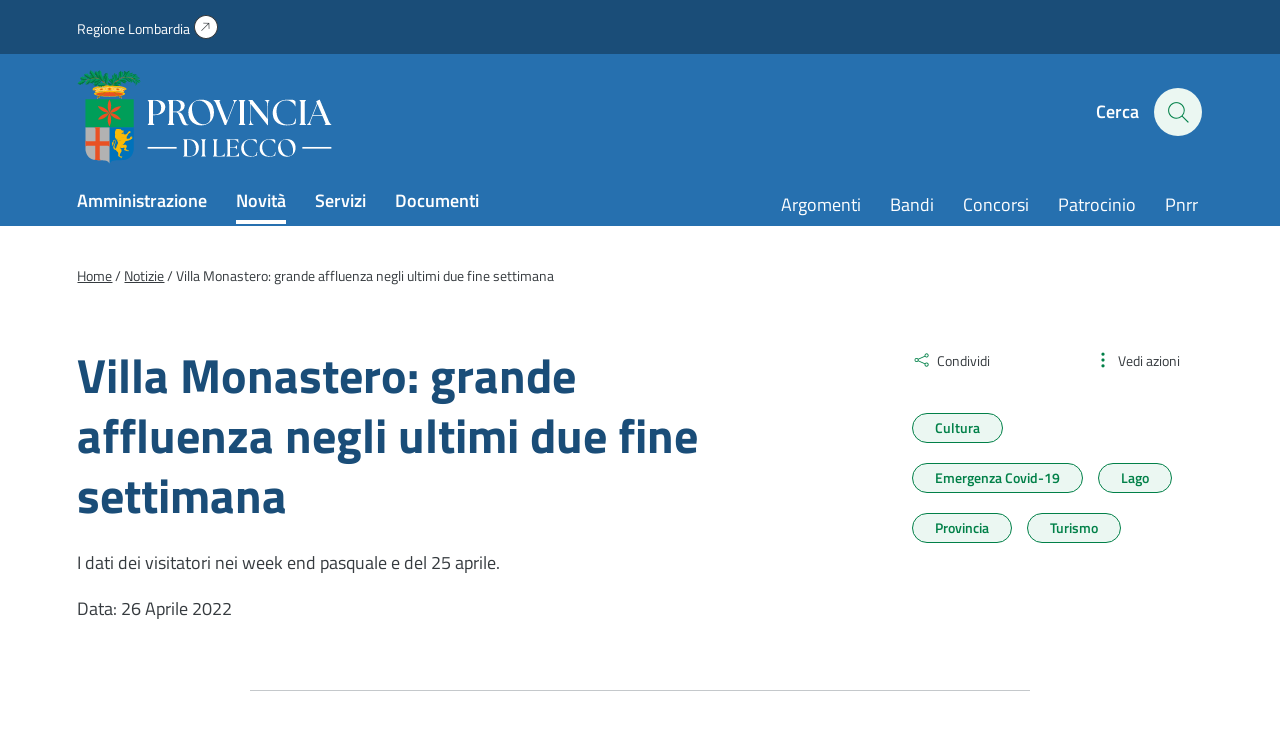

--- FILE ---
content_type: text/html; charset=UTF-8
request_url: https://www.provincia.lecco.it/2022/04/26/villa-monastero-grande-affluenza-negli-ultimi-due-fine-settimana/
body_size: 17379
content:
<!DOCTYPE html>
<!--[if IE 7]>
<html class="ie ie7" lang="it-IT">
<![endif]-->
<!--[if IE 8]>
<html class="ie ie8" lang="it-IT">
<![endif]-->
<!--[if !(IE 7) | !(IE 8)  ]><!-->
<html lang="it-IT">
<!--<![endif]-->
<head>
<meta charset="UTF-8" />
<meta name="viewport" content="width=device-width, initial-scale=1.0, user-scalable=yes">
<!-- Chrome, Firefox OS and Opera -->
<meta name="theme-color" content="#3499EF">
<!-- Windows Phone -->
<meta name="msapplication-navbutton-color" content="#3499EF">
<!-- iOS Safari -->
<meta name="apple-mobile-web-app-status-bar-style" content="#3499EF">
<title>Villa Monastero: grande affluenza negli ultimi due fine settimana - Provincia di Lecco</title>
<link rel="profile" href="http://gmpg.org/xfn/11">
<link rel="pingback" href="https://www.provincia.lecco.it/xmlrpc.php" />
<meta name='robots' content='index, follow, max-image-preview:large, max-snippet:-1, max-video-preview:-1' />
<style>img:is([sizes="auto" i], [sizes^="auto," i]) { contain-intrinsic-size: 3000px 1500px }</style>
<link rel="preload" href="https://www.provincia.lecco.it/wp-content/plugins/rate-my-post/public/css/fonts/ratemypost.ttf" type="font/ttf" as="font" crossorigin="anonymous">
<!-- This site is optimized with the Yoast SEO plugin v26.8 - https://yoast.com/product/yoast-seo-wordpress/ -->
<link rel="canonical" href="https://www.provincia.lecco.it/2022/04/26/villa-monastero-grande-affluenza-negli-ultimi-due-fine-settimana/" />
<meta property="og:locale" content="it_IT" />
<meta property="og:type" content="article" />
<meta property="og:title" content="Villa Monastero: grande affluenza negli ultimi due fine settimana - Provincia di Lecco" />
<meta property="og:url" content="https://www.provincia.lecco.it/2022/04/26/villa-monastero-grande-affluenza-negli-ultimi-due-fine-settimana/" />
<meta property="og:site_name" content="Provincia di Lecco" />
<meta property="article:published_time" content="2022-04-26T12:49:17+00:00" />
<meta property="article:modified_time" content="2022-04-26T12:50:57+00:00" />
<meta property="og:image" content="https://www.provincia.lecco.it/pr-lecco-media/2022/04/villa-monastero-25-04-11.jpg" />
<meta property="og:image:width" content="1200" />
<meta property="og:image:height" content="1600" />
<meta property="og:image:type" content="image/jpeg" />
<meta name="author" content="Samuele Biffi" />
<meta name="twitter:card" content="summary_large_image" />
<meta name="twitter:label1" content="Scritto da" />
<meta name="twitter:data1" content="Samuele Biffi" />
<script type="application/ld+json" class="yoast-schema-graph">{"@context":"https://schema.org","@graph":[{"@type":"Article","@id":"https://www.provincia.lecco.it/2022/04/26/villa-monastero-grande-affluenza-negli-ultimi-due-fine-settimana/#article","isPartOf":{"@id":"https://www.provincia.lecco.it/2022/04/26/villa-monastero-grande-affluenza-negli-ultimi-due-fine-settimana/"},"author":{"name":"Samuele Biffi","@id":"https://www.provincia.lecco.it/#/schema/person/ac6957a30b1d007e03114a1b21a9f523"},"headline":"Villa Monastero: grande affluenza negli ultimi due fine settimana","datePublished":"2022-04-26T12:49:17+00:00","dateModified":"2022-04-26T12:50:57+00:00","mainEntityOfPage":{"@id":"https://www.provincia.lecco.it/2022/04/26/villa-monastero-grande-affluenza-negli-ultimi-due-fine-settimana/"},"wordCount":9,"image":{"@id":"https://www.provincia.lecco.it/2022/04/26/villa-monastero-grande-affluenza-negli-ultimi-due-fine-settimana/#primaryimage"},"thumbnailUrl":"https://www.provincia.lecco.it/pr-lecco-media/2022/04/villa-monastero-25-04-11.jpg","articleSection":["Notizie"],"inLanguage":"it-IT"},{"@type":"WebPage","@id":"https://www.provincia.lecco.it/2022/04/26/villa-monastero-grande-affluenza-negli-ultimi-due-fine-settimana/","url":"https://www.provincia.lecco.it/2022/04/26/villa-monastero-grande-affluenza-negli-ultimi-due-fine-settimana/","name":"Villa Monastero: grande affluenza negli ultimi due fine settimana - Provincia di Lecco","isPartOf":{"@id":"https://www.provincia.lecco.it/#website"},"primaryImageOfPage":{"@id":"https://www.provincia.lecco.it/2022/04/26/villa-monastero-grande-affluenza-negli-ultimi-due-fine-settimana/#primaryimage"},"image":{"@id":"https://www.provincia.lecco.it/2022/04/26/villa-monastero-grande-affluenza-negli-ultimi-due-fine-settimana/#primaryimage"},"thumbnailUrl":"https://www.provincia.lecco.it/pr-lecco-media/2022/04/villa-monastero-25-04-11.jpg","datePublished":"2022-04-26T12:49:17+00:00","dateModified":"2022-04-26T12:50:57+00:00","author":{"@id":"https://www.provincia.lecco.it/#/schema/person/ac6957a30b1d007e03114a1b21a9f523"},"breadcrumb":{"@id":"https://www.provincia.lecco.it/2022/04/26/villa-monastero-grande-affluenza-negli-ultimi-due-fine-settimana/#breadcrumb"},"inLanguage":"it-IT","potentialAction":[{"@type":"ReadAction","target":["https://www.provincia.lecco.it/2022/04/26/villa-monastero-grande-affluenza-negli-ultimi-due-fine-settimana/"]}]},{"@type":"ImageObject","inLanguage":"it-IT","@id":"https://www.provincia.lecco.it/2022/04/26/villa-monastero-grande-affluenza-negli-ultimi-due-fine-settimana/#primaryimage","url":"https://www.provincia.lecco.it/pr-lecco-media/2022/04/villa-monastero-25-04-11.jpg","contentUrl":"https://www.provincia.lecco.it/pr-lecco-media/2022/04/villa-monastero-25-04-11.jpg","width":1200,"height":1600,"caption":"villa monastero 25-04"},{"@type":"BreadcrumbList","@id":"https://www.provincia.lecco.it/2022/04/26/villa-monastero-grande-affluenza-negli-ultimi-due-fine-settimana/#breadcrumb","itemListElement":[{"@type":"ListItem","position":1,"name":"Home","item":"https://www.provincia.lecco.it/"},{"@type":"ListItem","position":2,"name":"Villa Monastero: grande affluenza negli ultimi due fine settimana"}]},{"@type":"WebSite","@id":"https://www.provincia.lecco.it/#website","url":"https://www.provincia.lecco.it/","name":"Provincia di Lecco","description":"Sito istituzionale","potentialAction":[{"@type":"SearchAction","target":{"@type":"EntryPoint","urlTemplate":"https://www.provincia.lecco.it/?s={search_term_string}"},"query-input":{"@type":"PropertyValueSpecification","valueRequired":true,"valueName":"search_term_string"}}],"inLanguage":"it-IT"},{"@type":"Person","@id":"https://www.provincia.lecco.it/#/schema/person/ac6957a30b1d007e03114a1b21a9f523","name":"Samuele Biffi","image":{"@type":"ImageObject","inLanguage":"it-IT","@id":"https://www.provincia.lecco.it/#/schema/person/image/","url":"https://secure.gravatar.com/avatar/cbf1b5e87292243194c3a6054316bac6b5f45baa4c0a06553701e773a5b32f66?s=96&d=mm&r=g","contentUrl":"https://secure.gravatar.com/avatar/cbf1b5e87292243194c3a6054316bac6b5f45baa4c0a06553701e773a5b32f66?s=96&d=mm&r=g","caption":"Samuele Biffi"},"url":"https://www.provincia.lecco.it/author/samuele-biffi/"}]}</script>
<!-- / Yoast SEO plugin. -->
<style id='classic-theme-styles-inline-css' type='text/css'>
/*! This file is auto-generated */
.wp-block-button__link{color:#fff;background-color:#32373c;border-radius:9999px;box-shadow:none;text-decoration:none;padding:calc(.667em + 2px) calc(1.333em + 2px);font-size:1.125em}.wp-block-file__button{background:#32373c;color:#fff;text-decoration:none}
</style>
<style id='safe-svg-svg-icon-style-inline-css' type='text/css'>
.safe-svg-cover{text-align:center}.safe-svg-cover .safe-svg-inside{display:inline-block;max-width:100%}.safe-svg-cover svg{fill:currentColor;height:100%;max-height:100%;max-width:100%;width:100%}
</style>
<!-- <link rel='stylesheet' id='rate-my-post-css' href='https://www.provincia.lecco.it/wp-content/plugins/rate-my-post/public/css/rate-my-post.min.css?ver=4.5.0' type='text/css' media='all' /> -->
<link rel="stylesheet" type="text/css" href="//www.provincia.lecco.it/wp-content/cache/wpfc-minified/g13eibqm/4bkmz.css" media="all"/>
<style id='rate-my-post-inline-css' type='text/css'>
.rmp-widgets-container.rmp-wp-plugin.rmp-main-container {  text-align:left;}.rmp-rating-widget .rmp-icon--ratings {  font-size: 40px;}
.rmp-widgets-container.rmp-wp-plugin.rmp-main-container {  text-align:left;}.rmp-rating-widget .rmp-icon--ratings {  font-size: 40px;}
</style>
<style id='global-styles-inline-css' type='text/css'>
:root{--wp--preset--aspect-ratio--square: 1;--wp--preset--aspect-ratio--4-3: 4/3;--wp--preset--aspect-ratio--3-4: 3/4;--wp--preset--aspect-ratio--3-2: 3/2;--wp--preset--aspect-ratio--2-3: 2/3;--wp--preset--aspect-ratio--16-9: 16/9;--wp--preset--aspect-ratio--9-16: 9/16;--wp--preset--color--black: #000000;--wp--preset--color--cyan-bluish-gray: #abb8c3;--wp--preset--color--white: #ffffff;--wp--preset--color--pale-pink: #f78da7;--wp--preset--color--vivid-red: #cf2e2e;--wp--preset--color--luminous-vivid-orange: #ff6900;--wp--preset--color--luminous-vivid-amber: #fcb900;--wp--preset--color--light-green-cyan: #7bdcb5;--wp--preset--color--vivid-green-cyan: #00d084;--wp--preset--color--pale-cyan-blue: #8ed1fc;--wp--preset--color--vivid-cyan-blue: #0693e3;--wp--preset--color--vivid-purple: #9b51e0;--wp--preset--gradient--vivid-cyan-blue-to-vivid-purple: linear-gradient(135deg,rgba(6,147,227,1) 0%,rgb(155,81,224) 100%);--wp--preset--gradient--light-green-cyan-to-vivid-green-cyan: linear-gradient(135deg,rgb(122,220,180) 0%,rgb(0,208,130) 100%);--wp--preset--gradient--luminous-vivid-amber-to-luminous-vivid-orange: linear-gradient(135deg,rgba(252,185,0,1) 0%,rgba(255,105,0,1) 100%);--wp--preset--gradient--luminous-vivid-orange-to-vivid-red: linear-gradient(135deg,rgba(255,105,0,1) 0%,rgb(207,46,46) 100%);--wp--preset--gradient--very-light-gray-to-cyan-bluish-gray: linear-gradient(135deg,rgb(238,238,238) 0%,rgb(169,184,195) 100%);--wp--preset--gradient--cool-to-warm-spectrum: linear-gradient(135deg,rgb(74,234,220) 0%,rgb(151,120,209) 20%,rgb(207,42,186) 40%,rgb(238,44,130) 60%,rgb(251,105,98) 80%,rgb(254,248,76) 100%);--wp--preset--gradient--blush-light-purple: linear-gradient(135deg,rgb(255,206,236) 0%,rgb(152,150,240) 100%);--wp--preset--gradient--blush-bordeaux: linear-gradient(135deg,rgb(254,205,165) 0%,rgb(254,45,45) 50%,rgb(107,0,62) 100%);--wp--preset--gradient--luminous-dusk: linear-gradient(135deg,rgb(255,203,112) 0%,rgb(199,81,192) 50%,rgb(65,88,208) 100%);--wp--preset--gradient--pale-ocean: linear-gradient(135deg,rgb(255,245,203) 0%,rgb(182,227,212) 50%,rgb(51,167,181) 100%);--wp--preset--gradient--electric-grass: linear-gradient(135deg,rgb(202,248,128) 0%,rgb(113,206,126) 100%);--wp--preset--gradient--midnight: linear-gradient(135deg,rgb(2,3,129) 0%,rgb(40,116,252) 100%);--wp--preset--font-size--small: 13px;--wp--preset--font-size--medium: 20px;--wp--preset--font-size--large: 36px;--wp--preset--font-size--x-large: 42px;--wp--preset--spacing--20: 0.44rem;--wp--preset--spacing--30: 0.67rem;--wp--preset--spacing--40: 1rem;--wp--preset--spacing--50: 1.5rem;--wp--preset--spacing--60: 2.25rem;--wp--preset--spacing--70: 3.38rem;--wp--preset--spacing--80: 5.06rem;--wp--preset--shadow--natural: 6px 6px 9px rgba(0, 0, 0, 0.2);--wp--preset--shadow--deep: 12px 12px 50px rgba(0, 0, 0, 0.4);--wp--preset--shadow--sharp: 6px 6px 0px rgba(0, 0, 0, 0.2);--wp--preset--shadow--outlined: 6px 6px 0px -3px rgba(255, 255, 255, 1), 6px 6px rgba(0, 0, 0, 1);--wp--preset--shadow--crisp: 6px 6px 0px rgba(0, 0, 0, 1);}:where(.is-layout-flex){gap: 0.5em;}:where(.is-layout-grid){gap: 0.5em;}body .is-layout-flex{display: flex;}.is-layout-flex{flex-wrap: wrap;align-items: center;}.is-layout-flex > :is(*, div){margin: 0;}body .is-layout-grid{display: grid;}.is-layout-grid > :is(*, div){margin: 0;}:where(.wp-block-columns.is-layout-flex){gap: 2em;}:where(.wp-block-columns.is-layout-grid){gap: 2em;}:where(.wp-block-post-template.is-layout-flex){gap: 1.25em;}:where(.wp-block-post-template.is-layout-grid){gap: 1.25em;}.has-black-color{color: var(--wp--preset--color--black) !important;}.has-cyan-bluish-gray-color{color: var(--wp--preset--color--cyan-bluish-gray) !important;}.has-white-color{color: var(--wp--preset--color--white) !important;}.has-pale-pink-color{color: var(--wp--preset--color--pale-pink) !important;}.has-vivid-red-color{color: var(--wp--preset--color--vivid-red) !important;}.has-luminous-vivid-orange-color{color: var(--wp--preset--color--luminous-vivid-orange) !important;}.has-luminous-vivid-amber-color{color: var(--wp--preset--color--luminous-vivid-amber) !important;}.has-light-green-cyan-color{color: var(--wp--preset--color--light-green-cyan) !important;}.has-vivid-green-cyan-color{color: var(--wp--preset--color--vivid-green-cyan) !important;}.has-pale-cyan-blue-color{color: var(--wp--preset--color--pale-cyan-blue) !important;}.has-vivid-cyan-blue-color{color: var(--wp--preset--color--vivid-cyan-blue) !important;}.has-vivid-purple-color{color: var(--wp--preset--color--vivid-purple) !important;}.has-black-background-color{background-color: var(--wp--preset--color--black) !important;}.has-cyan-bluish-gray-background-color{background-color: var(--wp--preset--color--cyan-bluish-gray) !important;}.has-white-background-color{background-color: var(--wp--preset--color--white) !important;}.has-pale-pink-background-color{background-color: var(--wp--preset--color--pale-pink) !important;}.has-vivid-red-background-color{background-color: var(--wp--preset--color--vivid-red) !important;}.has-luminous-vivid-orange-background-color{background-color: var(--wp--preset--color--luminous-vivid-orange) !important;}.has-luminous-vivid-amber-background-color{background-color: var(--wp--preset--color--luminous-vivid-amber) !important;}.has-light-green-cyan-background-color{background-color: var(--wp--preset--color--light-green-cyan) !important;}.has-vivid-green-cyan-background-color{background-color: var(--wp--preset--color--vivid-green-cyan) !important;}.has-pale-cyan-blue-background-color{background-color: var(--wp--preset--color--pale-cyan-blue) !important;}.has-vivid-cyan-blue-background-color{background-color: var(--wp--preset--color--vivid-cyan-blue) !important;}.has-vivid-purple-background-color{background-color: var(--wp--preset--color--vivid-purple) !important;}.has-black-border-color{border-color: var(--wp--preset--color--black) !important;}.has-cyan-bluish-gray-border-color{border-color: var(--wp--preset--color--cyan-bluish-gray) !important;}.has-white-border-color{border-color: var(--wp--preset--color--white) !important;}.has-pale-pink-border-color{border-color: var(--wp--preset--color--pale-pink) !important;}.has-vivid-red-border-color{border-color: var(--wp--preset--color--vivid-red) !important;}.has-luminous-vivid-orange-border-color{border-color: var(--wp--preset--color--luminous-vivid-orange) !important;}.has-luminous-vivid-amber-border-color{border-color: var(--wp--preset--color--luminous-vivid-amber) !important;}.has-light-green-cyan-border-color{border-color: var(--wp--preset--color--light-green-cyan) !important;}.has-vivid-green-cyan-border-color{border-color: var(--wp--preset--color--vivid-green-cyan) !important;}.has-pale-cyan-blue-border-color{border-color: var(--wp--preset--color--pale-cyan-blue) !important;}.has-vivid-cyan-blue-border-color{border-color: var(--wp--preset--color--vivid-cyan-blue) !important;}.has-vivid-purple-border-color{border-color: var(--wp--preset--color--vivid-purple) !important;}.has-vivid-cyan-blue-to-vivid-purple-gradient-background{background: var(--wp--preset--gradient--vivid-cyan-blue-to-vivid-purple) !important;}.has-light-green-cyan-to-vivid-green-cyan-gradient-background{background: var(--wp--preset--gradient--light-green-cyan-to-vivid-green-cyan) !important;}.has-luminous-vivid-amber-to-luminous-vivid-orange-gradient-background{background: var(--wp--preset--gradient--luminous-vivid-amber-to-luminous-vivid-orange) !important;}.has-luminous-vivid-orange-to-vivid-red-gradient-background{background: var(--wp--preset--gradient--luminous-vivid-orange-to-vivid-red) !important;}.has-very-light-gray-to-cyan-bluish-gray-gradient-background{background: var(--wp--preset--gradient--very-light-gray-to-cyan-bluish-gray) !important;}.has-cool-to-warm-spectrum-gradient-background{background: var(--wp--preset--gradient--cool-to-warm-spectrum) !important;}.has-blush-light-purple-gradient-background{background: var(--wp--preset--gradient--blush-light-purple) !important;}.has-blush-bordeaux-gradient-background{background: var(--wp--preset--gradient--blush-bordeaux) !important;}.has-luminous-dusk-gradient-background{background: var(--wp--preset--gradient--luminous-dusk) !important;}.has-pale-ocean-gradient-background{background: var(--wp--preset--gradient--pale-ocean) !important;}.has-electric-grass-gradient-background{background: var(--wp--preset--gradient--electric-grass) !important;}.has-midnight-gradient-background{background: var(--wp--preset--gradient--midnight) !important;}.has-small-font-size{font-size: var(--wp--preset--font-size--small) !important;}.has-medium-font-size{font-size: var(--wp--preset--font-size--medium) !important;}.has-large-font-size{font-size: var(--wp--preset--font-size--large) !important;}.has-x-large-font-size{font-size: var(--wp--preset--font-size--x-large) !important;}
:where(.wp-block-post-template.is-layout-flex){gap: 1.25em;}:where(.wp-block-post-template.is-layout-grid){gap: 1.25em;}
:where(.wp-block-columns.is-layout-flex){gap: 2em;}:where(.wp-block-columns.is-layout-grid){gap: 2em;}
:root :where(.wp-block-pullquote){font-size: 1.5em;line-height: 1.6;}
</style>
<!-- <link rel='stylesheet' id='contact-form-7-css' href='https://www.provincia.lecco.it/wp-content/plugins/contact-form-7/includes/css/styles.css?ver=6.1.4' type='text/css' media='all' /> -->
<!-- <link rel='stylesheet' id='wpa-css-css' href='https://www.provincia.lecco.it/wp-content/plugins/honeypot/includes/css/wpa.css?ver=2.3.04' type='text/css' media='all' /> -->
<!-- <link rel='stylesheet' id='theme-commnon-css' href='https://www.provincia.lecco.it/wp-content/themes/provincia-lecco-theme/style.min.css?ver=2.8.0' type='text/css' media='all' /> -->
<!-- <link rel='stylesheet' id='cf7cf-style-css' href='https://www.provincia.lecco.it/wp-content/plugins/cf7-conditional-fields/style.css?ver=2.6.7' type='text/css' media='all' /> -->
<link rel="stylesheet" type="text/css" href="//www.provincia.lecco.it/wp-content/cache/wpfc-minified/qkyho992/4bkmz.css" media="all"/>
<script src='//www.provincia.lecco.it/wp-content/cache/wpfc-minified/m1bzepns/4bkmz.js' type="text/javascript"></script>
<!-- <script type="text/javascript" src="https://www.provincia.lecco.it/wp-content/themes/provincia-lecco-theme/assets/js/libs/jquery-3.7.1.min.js?ver=3.7.1" id="jquery-js"></script> -->
<!-- <script type="text/javascript" src="https://www.provincia.lecco.it/wp-content/plugins/stop-user-enumeration/frontend/js/frontend.js?ver=1.7.7" id="stop-user-enumeration-js" defer="defer" data-wp-strategy="defer"></script> -->
<script type="text/javascript" id="wpgmza_data-js-extra">
/* <![CDATA[ */
var wpgmza_google_api_status = {"message":"Enqueued","code":"ENQUEUED"};
/* ]]> */
</script>
<script src='//www.provincia.lecco.it/wp-content/cache/wpfc-minified/8xuzqcq2/4bkmz.js' type="text/javascript"></script>
<!-- <script type="text/javascript" src="https://www.provincia.lecco.it/wp-content/plugins/wp-google-maps/wpgmza_data.js?ver=6.8.3" id="wpgmza_data-js"></script> -->
<!-- <script type="text/javascript" src="https://www.provincia.lecco.it/wp-content/themes/provincia-lecco-theme/assets/js/libs/slick.min.js?ver=2.8.0&#039; defer=&#039;defer" id="slick-js"></script> -->
<link rel="https://api.w.org/" href="https://www.provincia.lecco.it/wp-json/" /><link rel="alternate" title="JSON" type="application/json" href="https://www.provincia.lecco.it/wp-json/wp/v2/posts/76559" /><link rel='shortlink' href='https://www.provincia.lecco.it/?p=76559' />
<link rel="alternate" title="oEmbed (JSON)" type="application/json+oembed" href="https://www.provincia.lecco.it/wp-json/oembed/1.0/embed?url=https%3A%2F%2Fwww.provincia.lecco.it%2F2022%2F04%2F26%2Fvilla-monastero-grande-affluenza-negli-ultimi-due-fine-settimana%2F" />
<link rel="alternate" title="oEmbed (XML)" type="text/xml+oembed" href="https://www.provincia.lecco.it/wp-json/oembed/1.0/embed?url=https%3A%2F%2Fwww.provincia.lecco.it%2F2022%2F04%2F26%2Fvilla-monastero-grande-affluenza-negli-ultimi-due-fine-settimana%2F&#038;format=xml" />
<!-- Start cookieyes banner --> <script id="cookieyes" type="text/javascript" src="https://cdn-cookieyes.com/client_data/f601331b3c888778d9b977a8/script.js"></script> <!-- End cookieyes banner -->
<!-- Matomo -->
<script type="text/javascript">
var _paq = window._paq = window._paq || [];
/* tracker methods like "setCustomDimension" should be called before "trackPageView" */
_paq.push(['trackPageView']);
_paq.push(['enableLinkTracking']);
(function() {
var u=https://ingestion.webanalytics.italia.it/;
_paq.push(['setTrackerUrl', u+'matomo.php']);
_paq.push(['setSiteId', 'JK23zEA06X']);
var d=document, g=d.createElement('script'), s=d.getElementsByTagName('script')[0];
g.type='text/javascript'; g.async=true; g.src=u+'matomo.js'; s.parentNode.insertBefore(g,s);
})();
</script>
<!-- End Matomo Code -->	<link rel="apple-touch-icon" sizes="57x57"
href="https://www.provincia.lecco.it/wp-content/themes/provincia-lecco-theme/assets/images/favicons/apple-icon-57x57.png">
<link rel="apple-touch-icon" sizes="60x60"
href="https://www.provincia.lecco.it/wp-content/themes/provincia-lecco-theme/assets/images/favicons/apple-icon-60x60.png">
<link rel="apple-touch-icon" sizes="72x72"
href="https://www.provincia.lecco.it/wp-content/themes/provincia-lecco-theme/assets/images/favicons/apple-icon-72x72.png">
<link rel="apple-touch-icon" sizes="76x76"
href="https://www.provincia.lecco.it/wp-content/themes/provincia-lecco-theme/assets/images/favicons/apple-icon-76x76.png">
<link rel="apple-touch-icon" sizes="114x114"
href="https://www.provincia.lecco.it/wp-content/themes/provincia-lecco-theme/assets/images/favicons/apple-icon-114x114.png">
<link rel="apple-touch-icon" sizes="120x120"
href="https://www.provincia.lecco.it/wp-content/themes/provincia-lecco-theme/assets/images/favicons/apple-icon-120x120.png">
<link rel="apple-touch-icon" sizes="144x144"
href="https://www.provincia.lecco.it/wp-content/themes/provincia-lecco-theme/assets/images/favicons/apple-icon-144x144.png">
<link rel="apple-touch-icon" sizes="152x152"
href="https://www.provincia.lecco.it/wp-content/themes/provincia-lecco-theme/assets/images/favicons/apple-icon-152x152.png">
<link rel="apple-touch-icon" sizes="180x180"
href="https://www.provincia.lecco.it/wp-content/themes/provincia-lecco-theme/assets/images/favicons/apple-icon-180x180.png">
<link rel="icon" type="image/png" sizes="192x192"
href="https://www.provincia.lecco.it/wp-content/themes/provincia-lecco-theme/assets/images/favicons/android-icon-192x192.png">
<link rel="icon" type="image/png" sizes="32x32"
href="https://www.provincia.lecco.it/wp-content/themes/provincia-lecco-theme/assets/images/favicons/favicon-32x32.png">
<link rel="icon" type="image/png" sizes="96x96"
href="https://www.provincia.lecco.it/wp-content/themes/provincia-lecco-theme/assets/images/favicons/favicon-96x96.png">
<link rel="icon" type="image/png" sizes="16x16"
href="https://www.provincia.lecco.it/wp-content/themes/provincia-lecco-theme/assets/images/favicons/favicon-16x16.png">
<link rel="manifest"
href="https://www.provincia.lecco.it/wp-content/themes/provincia-lecco-theme/assets/images/favicons/manifest.json">
<meta name="msapplication-TileColor" content="#ffffff">
<meta name="msapplication-TileImage"
content="https://www.provincia.lecco.it/wp-content/themes/provincia-lecco-theme/assets/images/favicons/ms-icon-144x144.png">
<!--[if IE]>
<link rel="stylesheet" type="text/css" href="https://www.provincia.lecco.it/wp-content/themes/provincia-lecco-theme/ie-only.min.css" />
<![endif]-->
</head>
<body>
<nav class="accessible-navi-container" aria-label="Navigazione rapida">
<!-- link per saltare la navigazione principale -->
<a href="#page-content" id="skip-to-content" class="accessible-navi square-button green filled">
Vai al contenuto principale
</a>
<a href="#footer" id="skip-to-footer" class="accessible-navi square-button green filled">
Vai al piede di pagina
</a>
</nav>
<div id="preheader"></div>
<header id="header" class="bg-3 txt-12 white-links paragraph-variant-holder">
<div class="wrapper bg-2 header-first-stripe underlined-links-on-hover">
<div class="wrapper-padded">
<div class="wrapper-padded-intro">
<ul id="menu-header-menu-sopra" class="header-menu-top"><li id="menu-item-310" class="iconized-top menu-item menu-item-type-custom menu-item-object-custom menu-item-310"><a target="_blank" href="https://www.regione.lombardia.it/">Regione Lombardia</a></li>
</ul>				</div>
</div>
</div>
<div class="wrapper-padded">
<div class="wrapper-padded-intro">
<div id="header-structure">
<div class="logo">
<a href="https://www.provincia.lecco.it" rel="bookmark" class="absl">
<span class="screen-reader-text">
Homepage | Sito istituzionale della Provincia di Lecco
</span>
</a>
</div>
<div class="side-head">
<ul>
<li class="search-menu">
<button onclick="openSearch()" id="seach-overlay-heading"
class="activate-search activate-search-js button-appearance-normalizer"
aria-label="Cerca" aria-expanded="false" aria-controls="search-overlay"
aria-haspopup="dialog" data-collapsed="Apri pannello di ricerca"
data-expanded="Chiudi pannello di ricerca">
<span class="lablel">Cerca</span>
<div class="icon-hold">
<span class="icon-search"></span>
</div>
</button>
</li>
<li class="hamb-menu">
<button onclick="hamburgerMenu()" aria-expanded="false" aria-label="Menu"
data-collapsed="Apri il menu di navigazione"
data-expanded="Chiudi il menu di navigazione" aria-controls="head-overlay"
class="hambuger-element ham-activator">
<span></span>
<span></span>
<span></span>
<span></span>
</button>
</li>
</ul>
</div>
<nav class="menu navi" aria-label="Principale">
<ul id="menu-menu-header-sinistra" class="header-menu header-menu-js underlined-links-on-hover"><li id="menu-item-282" class="menu-item menu-item-type-post_type menu-item-object-page menu-item-282"><a href="https://www.provincia.lecco.it/amministrazione/">Amministrazione</a></li>
<li id="menu-item-283" class="menu-item menu-item-type-post_type menu-item-object-page menu-item-283"><a href="https://www.provincia.lecco.it/novita/">Novità</a></li>
<li id="menu-item-284" class="menu-item menu-item-type-post_type menu-item-object-page menu-item-284"><a href="https://www.provincia.lecco.it/servizi/">Servizi</a></li>
<li id="menu-item-285" class="menu-item menu-item-type-post_type menu-item-object-page menu-item-285"><a href="https://www.provincia.lecco.it/documenti-e-dati/">Documenti</a></li>
</ul>						<ul id="menu-header-menu-destra" class="header-menu head-navi-side underlined-links-on-hover"><li id="menu-item-700" class="menu-item menu-item-type-post_type menu-item-object-page menu-item-700"><a href="https://www.provincia.lecco.it/argomenti/">Argomenti</a></li>
<li id="menu-item-88128" class="menu-item menu-item-type-post_type menu-item-object-page menu-item-88128"><a href="https://www.provincia.lecco.it/documenti-e-dati/bandi/">Bandi</a></li>
<li id="menu-item-88129" class="menu-item menu-item-type-custom menu-item-object-custom menu-item-88129"><a href="https://www.provincia.lecco.it/documenti-e-dati/bandi/bandi-di-concorso/">Concorsi</a></li>
<li id="menu-item-85800" class="menu-item menu-item-type-custom menu-item-object-custom menu-item-85800"><a href="https://www.provincia.lecco.it/servizio/patrocinio/">Patrocinio</a></li>
<li id="menu-item-77907" class="menu-item menu-item-type-custom menu-item-object-custom menu-item-77907"><a href="https://www.provincia.lecco.it/progetto/piano-nazionale-di-ripresa-e-resilienza/">Pnrr</a></li>
</ul>					</nav>
</div>
</div>
</div>
</header>
<nav id="header-compact" class="hidden bg-3 txt-12 white-links paragraph-variant-holder" aria-label="Menu compatto">
<div class="wrapper-padded">
<div class="wrapper-padded-intro">
<div id="header-structure">
<div class="logo">
<a href="https://www.provincia.lecco.it" rel="bookmark" class="absl">
<span class="screen-reader-text">Homepage | Sito istituzionale della
Provincia di Lecco</span>
</a>
</div>
<nav class="menu navi" aria-label="Principale">
<ul id="menu-menu-header-sinistra-1" class="header-menu header-menu-js underlined-links-on-hover"><li class="menu-item menu-item-type-post_type menu-item-object-page menu-item-282"><a href="https://www.provincia.lecco.it/amministrazione/">Amministrazione</a></li>
<li class="menu-item menu-item-type-post_type menu-item-object-page menu-item-283"><a href="https://www.provincia.lecco.it/novita/">Novità</a></li>
<li class="menu-item menu-item-type-post_type menu-item-object-page menu-item-284"><a href="https://www.provincia.lecco.it/servizi/">Servizi</a></li>
<li class="menu-item menu-item-type-post_type menu-item-object-page menu-item-285"><a href="https://www.provincia.lecco.it/documenti-e-dati/">Documenti</a></li>
</ul>						<ul id="menu-header-menu-destra-1" class="header-menu head-navi-side underlined-links-on-hover"><li class="menu-item menu-item-type-post_type menu-item-object-page menu-item-700"><a href="https://www.provincia.lecco.it/argomenti/">Argomenti</a></li>
<li class="menu-item menu-item-type-post_type menu-item-object-page menu-item-88128"><a href="https://www.provincia.lecco.it/documenti-e-dati/bandi/">Bandi</a></li>
<li class="menu-item menu-item-type-custom menu-item-object-custom menu-item-88129"><a href="https://www.provincia.lecco.it/documenti-e-dati/bandi/bandi-di-concorso/">Concorsi</a></li>
<li class="menu-item menu-item-type-custom menu-item-object-custom menu-item-85800"><a href="https://www.provincia.lecco.it/servizio/patrocinio/">Patrocinio</a></li>
<li class="menu-item menu-item-type-custom menu-item-object-custom menu-item-77907"><a href="https://www.provincia.lecco.it/progetto/piano-nazionale-di-ripresa-e-resilienza/">Pnrr</a></li>
</ul>					</nav>
<div class="side-head">
<ul>
<li class="search-menu">
<button onclick="openSearch()" id="seach-overlay-heading"
class="activate-search activate-search-js" aria-label="Cerca" aria-expanded="false"
aria-controls="search-overlay" aria-haspopup="dialog"
data-collapsed="Apri pannello di ricerca"
data-expanded="Chiudi pannello di ricerca">
<span class="icon-search"></span>
</button>
</li>
</ul>
</div>
</div>
</div>
</div>
</nav>
<banner id="search-overlay" class="hidden bg-12" aria-labelledby="seach-overlay-heading" role="dialog"
aria-modal="true" aria-label="Pannello di ricerca">
<div class="scroll-opportunity">
<div class="wrapper">
<div class="wrapper-padded">
<div class="wrapper-padded-intro">
<div class="search-overlay-structure">
<div class="flex-hold flex-hold-2 margins-wide keep-2-mobile">
<div class="flex-hold-child">
<h2 id="search-overlay-heading">Cerca</h2>
</div>
<div class="flex-hold-child alignright">
<button onclick="closeSearch()"
class="search-overlay-title search-overlay-title-js button-appearance-normalizer"
aria-label="Chiudi pannello di ricerca"><span
class="icon-close"></span></button>
</div>
</div>
<div class="search-form overlay-form">
<form action="https://www.provincia.lecco.it/ricerca/" role="search"
autocomplete="off" class="suggested-results-form-js search-form">
<label for="search-kw-header-input">Digita una parola chiave per la ricerca:</label>
<input id="search-kw-header-input" type="text" name="search-kw"
class="search-autocomplete search-input-kw-js search-input-kw-js-ovarlay"
placeholder="Cerca informazioni, persone, servizi" role="combobox"
aria-controls="search-suggestion-area" aria-haspopup="listbox" maxlength="100"
autocomplete="off" spellcheck="true" />
<button type="submit" class="search-submit search-submit-js" aria-label="Cercaa">
<span class="icon-search"></span>
</button>
<!--
<button onclick="searchErase()" class="search-erase search-erase-js"
aria-label="Cancella il contenuto della casella di testo">x</button>
-->
</form>
<ul class="search-suggestion-area" id="search-suggestion-area" role="dialog"
aria-modal="true" aria-label="Suggerimenti di ricerca">
</ul>
</div>
<!-- Elemento invisibile per il focus trap -->
<button class="focus-trap-end"><span class="screen-reader-text">Gestione navigazione
finestra</span></button>
</div>
</div>
</div>
</div>
</div>
</banner>
<div id="head-overlay" class="hidden bg-3 txt-12 white-links paragraph-variant-holder">
<div class="scroll-opportunity">
<div class="wrapper">
<div class="wrapper-padded">
<div class="wrapper-padded-intro">
<nav class="menu navi" aria-label="Principale">
<ul id="menu-menu-header-sinistra-2" class="header-menu header-menu-mobile header-menu-js"><li class="menu-item menu-item-type-post_type menu-item-object-page menu-item-282"><a href="https://www.provincia.lecco.it/amministrazione/">Amministrazione</a></li>
<li class="menu-item menu-item-type-post_type menu-item-object-page menu-item-283"><a href="https://www.provincia.lecco.it/novita/">Novità</a></li>
<li class="menu-item menu-item-type-post_type menu-item-object-page menu-item-284"><a href="https://www.provincia.lecco.it/servizi/">Servizi</a></li>
<li class="menu-item menu-item-type-post_type menu-item-object-page menu-item-285"><a href="https://www.provincia.lecco.it/documenti-e-dati/">Documenti</a></li>
</ul>							<ul id="menu-header-menu-destra-2" class="header-menu head-navi-side"><li class="menu-item menu-item-type-post_type menu-item-object-page menu-item-700"><a href="https://www.provincia.lecco.it/argomenti/">Argomenti</a></li>
<li class="menu-item menu-item-type-post_type menu-item-object-page menu-item-88128"><a href="https://www.provincia.lecco.it/documenti-e-dati/bandi/">Bandi</a></li>
<li class="menu-item menu-item-type-custom menu-item-object-custom menu-item-88129"><a href="https://www.provincia.lecco.it/documenti-e-dati/bandi/bandi-di-concorso/">Concorsi</a></li>
<li class="menu-item menu-item-type-custom menu-item-object-custom menu-item-85800"><a href="https://www.provincia.lecco.it/servizio/patrocinio/">Patrocinio</a></li>
<li class="menu-item menu-item-type-custom menu-item-object-custom menu-item-77907"><a href="https://www.provincia.lecco.it/progetto/piano-nazionale-di-ripresa-e-resilienza/">Pnrr</a></li>
</ul>						</nav>
<p class="as-h5 allupper txt-12">Seguici su</p>
<ul class="inline-socials">
<li>
<a href="https://www.facebook.com/provinciadilecco"
class="social-icorn icorn-facebook-social" target="_blank"
aria-label="Facebook" rel="noopener">
</a>
</li>
<li>
<a href="https://www.instagram.com/provinciadilecco_/"
class="social-icorn icorn-instagram-social" target="_blank"
aria-label="Instagram" rel="noopener">
</a>
</li>
</ul>
<div class="flex-hold flex-hold-4 margins-wide footer-block-2 lined-mobile h2-as-h5">
<div class="flex-hold-child">
<h2><a href="https://www.provincia.lecco.it/amministrazione-trasparente/">Amministrazione trasparente</a></h2>
<p>Informazioni sul diritto di accesso civico e obblighi di pubblicità, trasparenza e diffusione di informazioni della pubblica amministrazione.</p>
</div>
<div class="flex-hold-child">
<h2><a href="https://www.provincia.lecco.it/carta-dei-servizi/">Carta dei servizi</a></h2>
<p>Documento con gli impegni della Provincia nei confronti dell&#8217;utenza su modalità di erogazione dei servizi, standard di qualità e modalità di tutela.</p>
</div>
<div class="flex-hold-child">
<h2>Contatti</h2>
<p><strong>Provincia di Lecco</strong><br />
Piazza Stazione, 4 &#8211; 23900 Lecco<br />
Telefono 0341 295111<br />
<a href="https://www.provincia.lecco.it/servizio/posta-elettronica-certificata/">Posta elettronica certificata</a> <a href="mailto:provincia.lecco@lc.legalmail.camcom.it">provincia.lecco@lc.legalmail.camcom.it</a><br />
<a href="https://www.provincia.lecco.it/servizio/posta-elettronica-certificata/">Email </a><a href="mailto:protocollo@provincia.lecco.it">protocollo@provincia.lecco.it</a><br />
Partita Iva 02193970130<br />
Codice Fiscale 92013170136<br />
<a href="/elemento-amministrazione/ufficio-relazioni-con-il-pubblico-urp/">Urp &#8211; Ufficio relazioni con il pubblico</a><br />
<a href="https://www.provincia.lecco.it/elemento-amministrazione/protocollo-e-archivio/#indice-7">Orari Protocollo</a></p>
</div>
<div class="flex-hold-child">
<h2>Newsletter</h2>
<p style="font-weight: 400;">Iscriviti alla newsletter Filodiretto per restare informato su tutte le attività e le novità della Provincia di Lecco.</p>
<p><a href="https://6102410e.sibforms.com/serve/[base64]" rel="noopener"><strong>Iscriviti ora &gt;</strong></a></p>
</div>
</div>
</div>
</div>
</div>
<!-- Elemento invisibile per il focus trap -->
<button class="hamburger-focus-trap-end"><span class="screen-reader-text">Gestione navigazione
finestra</span></button>
</div>
</div>
<main id="page-content" tabindex="-1"><!-- si chiude in footer -->
<div class="wrapper">
<div class="wrapper-padded">
<div class="wrapper-padded-intro">
<div class="single-content-opening-padder">
<nav class="breadcrumbs-holder grey-links undelinked-links" aria-label="Percorso"
typeof="BreadcrumbList" vocab="http://schema.org/">
<span property="itemListElement" typeof="ListItem"><a property="item" typeof="WebPage" href="https://www.provincia.lecco.it" class="home" ><span property="name">Home</span></a><meta property="position" content="1"></span> / <span property="itemListElement" typeof="ListItem"><a property="item" typeof="WebPage" title="Vai agli archivi della categoria Notizie." href="https://www.provincia.lecco.it/category/notizie/" class="taxonomy category" ><span property="name">Notizie</span></a><meta property="position" content="2"></span> / <span class="post post-post current-item">Villa Monastero: grande affluenza negli ultimi due fine settimana</span>					</nav>
<div class="flex-hold flex-hold-page-opening">
<div class="page-opening-left printable">
<h1>
Villa Monastero: grande affluenza negli ultimi due fine settimana							</h1>
<p class="paragraph-variant">
I dati dei visitatori nei week end pasquale e del 25 aprile.								</p>
<div class="data-holder paragraph-variant-holder">
<p>
Data:
26 Aprile 2022									</p>
</div>
<div class="no-the-100"><picture><source media="(max-width: 767px)" data-srcset="https://www.provincia.lecco.it/pr-lecco-media/2022/04/villa-monastero-25-04-11-768x1024.jpg"><source media="(max-width: 1920px)" data-srcset="https://www.provincia.lecco.it/pr-lecco-media/2022/04/villa-monastero-25-04-11.jpg"><source media="(min-width: 1921px)" data-srcset="https://www.provincia.lecco.it/pr-lecco-media/2022/04/villa-monastero-25-04-11.jpg"><img data-src="https://www.provincia.lecco.it/pr-lecco-media/2022/04/villa-monastero-25-04-11-10x13.jpg" src="https://www.provincia.lecco.it/pr-lecco-media/2022/04/villa-monastero-25-04-11.jpg" alt="villa monastero 25-04" class="lazy" /></picture></div>						</div>
<div class="page-opening-right no-print">
<div class="padder">
<div class="flex-hold flex-hold-2 still-two-mobile margins-thin">
<div class="flex-hold-child">
<button onclick="shareMenuControls()"
class="alternate-h6 share-menu-expander share-menu-expander-js button-appearance-normalizer button-typo-normalizer"
data-collapsed="Apri il menu di condivisione" data-expanded="Chiudi il menu di condivisione"
aria-controls="share-menu"><span class="icon-share"></span>Condividi</button>
<div class="actions-holder actions-holder-js hidden" id="share-menu">
<div class="padder">
<ul class="share-actions grey-links">
<li>
<a href="https://api.whatsapp.com/send?text=Villa Monastero: grande affluenza negli ultimi due fine settimana https://www.provincia.lecco.it/2022/04/26/villa-monastero-grande-affluenza-negli-ultimi-due-fine-settimana/"
rel="nofollow">
<span class="icon-whatsapp"></span>WhatsApp
</a>
</li>
<li>
<a href="https://telegram.me/share/url?url=https://www.provincia.lecco.it/2022/04/26/villa-monastero-grande-affluenza-negli-ultimi-due-fine-settimana/&text=Villa Monastero: grande affluenza negli ultimi due fine settimana"
rel="nofollow">
<span class="icon-telegram"></span>Telegram
</a>
</li>
<li>
<a href="https://www.facebook.com/sharer/sharer.php?u=?php the_permalink(); ?>" rel="nofollow">
<span class="icon-logo-facebook"></span>Facebook
</a>
</li>
<li>
<a href="https://twitter.com/intent/tweet?url=https://www.provincia.lecco.it/2022/04/26/villa-monastero-grande-affluenza-negli-ultimi-due-fine-settimana/&amp;text=Villa Monastero: grande affluenza negli ultimi due fine settimana"
rel="nofollow">
<span class="icon-logo-twitter"></span>Twitter
</a>
</li>
<li>
<a href="https://www.linkedin.com/sharing/share-offsite/?url=https://www.provincia.lecco.it/2022/04/26/villa-monastero-grande-affluenza-negli-ultimi-due-fine-settimana/"
rel="nofollow">
<span class="icon-logo-linkedin"></span>LinkedIn
</a>
</li>
</ul>
</div>
</div>
</div>
<div class="flex-hold-child">
<button onclick="printMenuControls()"
class="alternate-h6 print-menu-expander print-menu-expander-js button-appearance-normalizer button-typo-normalizer"
data-collapsed="Apri il menu delle azioni" data-expanded="Chiudi il menu delle azioni"
aria-controls="utility-menu"><span class="icon-action"></span>Vedi azioni</button>
<div class="actions-holder print-holder-js hidden" id="utility-menu">
<div class="padder">
<ul class="share-actions grey-links">
<li>
<a href="javascript:window.print()" rel="nofollow">
<span class="icon-print"></span>Stampa
</a>
</li>
<li>
<a href="mailto:?subject=Villa Monastero: grande affluenza negli ultimi due fine settimana - https://www.provincia.lecco.it/2022/04/26/villa-monastero-grande-affluenza-negli-ultimi-due-fine-settimana/"
rel="nofollow">
<span class="icon-email"></span>Invia
</a>
</li>
</ul>
</div>
</div>
</div>
</div>								<ul class="tags-holder"><li><a href="https://www.provincia.lecco.it/argomenti/cultura/" class="tag-button filled-button">Cultura</a></li><li><a href="https://www.provincia.lecco.it/argomenti/emergenza-covid-19/" class="tag-button filled-button">Emergenza Covid-19</a></li><li><a href="https://www.provincia.lecco.it/argomenti/lago/" class="tag-button filled-button">Lago</a></li><li><a href="https://www.provincia.lecco.it/argomenti/provincia/" class="tag-button filled-button">Provincia</a></li><li><a href="https://www.provincia.lecco.it/argomenti/turismo/" class="tag-button filled-button">Turismo</a></li></ul>							</div>
</div>
</div>
</div>
</div>
</div>
</div>
<div class="wrapper">
<div class="wrapper-padded">
<div class="wrapper-padded-more">
<div class="wrapper-padded-more-780 modules-wrapper no-index">
<div class="padder">
<div class="modules-handler">
<a name="section-1" class="section-anchor"></a><!-- module-text -->
<section class="text-module">
<div class="module-separator">
<div class="content-styled last-child-no-margin">
<a name="indice-1" class="anchor-head"></a>
<p>Grande affluenza a Villa Monastero di Varenna negli ultimi due fine settimana “lunghi”, quello pasquale, caratterizzato da tempo bello, e quello del 25 aprile, con condizioni meteo non proprio favorevoli.</p>
<p>Nel dettaglio i numeri dei visitatori nei weekend:</p>
<ul>
<li>sabato 16 aprile: 1.439</li>
<li>domenica 17 aprile: 1.468</li>
<li>lunedì 18 aprile: 1.273</li>
<li>sabato 23 aprile: 575</li>
<li>domenica 24 aprile: 981</li>
<li>lunedì 25 aprile: 1.228</li>
</ul>
<p>Per informazioni:</p>
<ul>
<li>Telefono 0341 295450</li>
<li>E-mail <a href="mailto:villa.monastero@provincia.lecco.it">villa.monastero@provincia.lecco.it</a></li>
<li>Sito internet <a href="http://www.villamonastero.eu">www.villamonastero.eu</a></li>
<li>Facebook <a href="http://www.facebook.com/villamonasterolc">@villamonastero.lc</a></li>
<li>Instagram <a href="http://www.instagram.com/villamonastero_official">@villamonastero_official</a></li>
</ul>
</div>
</div>
</section>
<!-- module-text --><a name="section-2" class="section-anchor"></a><!-- module-slideshow -->
<section class="slide-module">
<a name="indice-2" class="anchor-head"></a>
<div class="slide-one">
<!-- singola immagine -->
<div class="single-slide">
<div class="image-holder">
<div class="no-the-100"><picture><source media="(max-width: 767px)" srcset="https://www.provincia.lecco.it/pr-lecco-media/2022/04/villa-monastero-23-04-14-420x315.jpg"><source media="(max-width: 1920px)" srcset="https://www.provincia.lecco.it/pr-lecco-media/2022/04/villa-monastero-23-04-14-834x626.jpg"><source media="(min-width: 1921px)" srcset="https://www.provincia.lecco.it/pr-lecco-media/2022/04/villa-monastero-23-04-14-834x626.jpg"><img data-lazy="https://www.provincia.lecco.it/pr-lecco-media/2022/04/villa-monastero-23-04-14-10x8.jpg" alt="villa monastero 23-04" /></picture></div>					</div>
<div class="wp-caption-text-fake">
</div>
</div>
<!-- singola immagine -->
<!-- singola immagine -->
<div class="single-slide">
<div class="image-holder">
<div class="no-the-100"><picture><source media="(max-width: 767px)" srcset="https://www.provincia.lecco.it/pr-lecco-media/2022/04/villa-monastero-23-04-15-420x560.jpg"><source media="(max-width: 1920px)" srcset="https://www.provincia.lecco.it/pr-lecco-media/2022/04/villa-monastero-23-04-15-834x1112.jpg"><source media="(min-width: 1921px)" srcset="https://www.provincia.lecco.it/pr-lecco-media/2022/04/villa-monastero-23-04-15-834x1112.jpg"><img data-lazy="https://www.provincia.lecco.it/pr-lecco-media/2022/04/villa-monastero-23-04-15-10x13.jpg" alt="villa monastero 23-04" /></picture></div>					</div>
<div class="wp-caption-text-fake">
</div>
</div>
<!-- singola immagine -->
<!-- singola immagine -->
<div class="single-slide">
<div class="image-holder">
<div class="no-the-100"><picture><source media="(max-width: 767px)" srcset="https://www.provincia.lecco.it/pr-lecco-media/2022/04/villa-monastero-23-04-16-420x560.jpg"><source media="(max-width: 1920px)" srcset="https://www.provincia.lecco.it/pr-lecco-media/2022/04/villa-monastero-23-04-16-834x1112.jpg"><source media="(min-width: 1921px)" srcset="https://www.provincia.lecco.it/pr-lecco-media/2022/04/villa-monastero-23-04-16-834x1112.jpg"><img data-lazy="https://www.provincia.lecco.it/pr-lecco-media/2022/04/villa-monastero-23-04-16-10x13.jpg" alt="villa monastero 23-04" /></picture></div>					</div>
<div class="wp-caption-text-fake">
</div>
</div>
<!-- singola immagine -->
<!-- singola immagine -->
<div class="single-slide">
<div class="image-holder">
<div class="no-the-100"><picture><source media="(max-width: 767px)" srcset="https://www.provincia.lecco.it/pr-lecco-media/2022/04/villa-monastero-23-04-17-420x315.jpg"><source media="(max-width: 1920px)" srcset="https://www.provincia.lecco.it/pr-lecco-media/2022/04/villa-monastero-23-04-17-834x626.jpg"><source media="(min-width: 1921px)" srcset="https://www.provincia.lecco.it/pr-lecco-media/2022/04/villa-monastero-23-04-17-834x626.jpg"><img data-lazy="https://www.provincia.lecco.it/pr-lecco-media/2022/04/villa-monastero-23-04-17-10x8.jpg" alt="villa monastero 23-04" /></picture></div>					</div>
<div class="wp-caption-text-fake">
</div>
</div>
<!-- singola immagine -->
<!-- singola immagine -->
<div class="single-slide">
<div class="image-holder">
<div class="no-the-100"><picture><source media="(max-width: 767px)" srcset="https://www.provincia.lecco.it/pr-lecco-media/2022/04/villa-monastero-23-04-18-420x315.jpg"><source media="(max-width: 1920px)" srcset="https://www.provincia.lecco.it/pr-lecco-media/2022/04/villa-monastero-23-04-18-834x626.jpg"><source media="(min-width: 1921px)" srcset="https://www.provincia.lecco.it/pr-lecco-media/2022/04/villa-monastero-23-04-18-834x626.jpg"><img data-lazy="https://www.provincia.lecco.it/pr-lecco-media/2022/04/villa-monastero-23-04-18-10x8.jpg" alt="villa monastero 23-04" /></picture></div>					</div>
<div class="wp-caption-text-fake">
</div>
</div>
<!-- singola immagine -->
<!-- singola immagine -->
<div class="single-slide">
<div class="image-holder">
<div class="no-the-100"><picture><source media="(max-width: 767px)" srcset="https://www.provincia.lecco.it/pr-lecco-media/2022/04/villa-monastero-23-04-19-420x560.jpg"><source media="(max-width: 1920px)" srcset="https://www.provincia.lecco.it/pr-lecco-media/2022/04/villa-monastero-23-04-19-834x1112.jpg"><source media="(min-width: 1921px)" srcset="https://www.provincia.lecco.it/pr-lecco-media/2022/04/villa-monastero-23-04-19-834x1112.jpg"><img data-lazy="https://www.provincia.lecco.it/pr-lecco-media/2022/04/villa-monastero-23-04-19-10x13.jpg" alt="villa monastero 23-04" /></picture></div>					</div>
<div class="wp-caption-text-fake">
</div>
</div>
<!-- singola immagine -->
<!-- singola immagine -->
<div class="single-slide">
<div class="image-holder">
<div class="no-the-100"><picture><source media="(max-width: 767px)" srcset="https://www.provincia.lecco.it/pr-lecco-media/2022/04/villa-monastero-23-04-20-420x560.jpg"><source media="(max-width: 1920px)" srcset="https://www.provincia.lecco.it/pr-lecco-media/2022/04/villa-monastero-23-04-20-834x1112.jpg"><source media="(min-width: 1921px)" srcset="https://www.provincia.lecco.it/pr-lecco-media/2022/04/villa-monastero-23-04-20-834x1112.jpg"><img data-lazy="https://www.provincia.lecco.it/pr-lecco-media/2022/04/villa-monastero-23-04-20-10x13.jpg" alt="villa monastero 23-04" /></picture></div>					</div>
<div class="wp-caption-text-fake">
</div>
</div>
<!-- singola immagine -->
<!-- singola immagine -->
<div class="single-slide">
<div class="image-holder">
<div class="no-the-100"><picture><source media="(max-width: 767px)" srcset="https://www.provincia.lecco.it/pr-lecco-media/2022/04/villa-monastero-23-04-21-420x560.jpg"><source media="(max-width: 1920px)" srcset="https://www.provincia.lecco.it/pr-lecco-media/2022/04/villa-monastero-23-04-21-834x1112.jpg"><source media="(min-width: 1921px)" srcset="https://www.provincia.lecco.it/pr-lecco-media/2022/04/villa-monastero-23-04-21-834x1112.jpg"><img data-lazy="https://www.provincia.lecco.it/pr-lecco-media/2022/04/villa-monastero-23-04-21-10x13.jpg" alt="villa monastero 23-04" /></picture></div>					</div>
<div class="wp-caption-text-fake">
</div>
</div>
<!-- singola immagine -->
<!-- singola immagine -->
<div class="single-slide">
<div class="image-holder">
<div class="no-the-100"><picture><source media="(max-width: 767px)" srcset="https://www.provincia.lecco.it/pr-lecco-media/2022/04/villa-monastero-23-04-22-420x560.jpg"><source media="(max-width: 1920px)" srcset="https://www.provincia.lecco.it/pr-lecco-media/2022/04/villa-monastero-23-04-22-834x1112.jpg"><source media="(min-width: 1921px)" srcset="https://www.provincia.lecco.it/pr-lecco-media/2022/04/villa-monastero-23-04-22-834x1112.jpg"><img data-lazy="https://www.provincia.lecco.it/pr-lecco-media/2022/04/villa-monastero-23-04-22-10x13.jpg" alt="villa monastero 23-04" /></picture></div>					</div>
<div class="wp-caption-text-fake">
</div>
</div>
<!-- singola immagine -->
<!-- singola immagine -->
<div class="single-slide">
<div class="image-holder">
<div class="no-the-100"><picture><source media="(max-width: 767px)" srcset="https://www.provincia.lecco.it/pr-lecco-media/2022/04/villa-monastero-23-04-23-420x315.jpg"><source media="(max-width: 1920px)" srcset="https://www.provincia.lecco.it/pr-lecco-media/2022/04/villa-monastero-23-04-23-834x626.jpg"><source media="(min-width: 1921px)" srcset="https://www.provincia.lecco.it/pr-lecco-media/2022/04/villa-monastero-23-04-23-834x626.jpg"><img data-lazy="https://www.provincia.lecco.it/pr-lecco-media/2022/04/villa-monastero-23-04-23-10x8.jpg" alt="villa monastero 23-04" /></picture></div>					</div>
<div class="wp-caption-text-fake">
</div>
</div>
<!-- singola immagine -->
<!-- singola immagine -->
<div class="single-slide">
<div class="image-holder">
<div class="no-the-100"><picture><source media="(max-width: 767px)" srcset="https://www.provincia.lecco.it/pr-lecco-media/2022/04/villa-monastero-23-04-24-420x315.jpg"><source media="(max-width: 1920px)" srcset="https://www.provincia.lecco.it/pr-lecco-media/2022/04/villa-monastero-23-04-24-834x626.jpg"><source media="(min-width: 1921px)" srcset="https://www.provincia.lecco.it/pr-lecco-media/2022/04/villa-monastero-23-04-24-834x626.jpg"><img data-lazy="https://www.provincia.lecco.it/pr-lecco-media/2022/04/villa-monastero-23-04-24-10x8.jpg" alt="villa monastero 23-04" /></picture></div>					</div>
<div class="wp-caption-text-fake">
</div>
</div>
<!-- singola immagine -->
<!-- singola immagine -->
<div class="single-slide">
<div class="image-holder">
<div class="no-the-100"><picture><source media="(max-width: 767px)" srcset="https://www.provincia.lecco.it/pr-lecco-media/2022/04/villa-monastero-23-04-25-420x315.jpg"><source media="(max-width: 1920px)" srcset="https://www.provincia.lecco.it/pr-lecco-media/2022/04/villa-monastero-23-04-25-834x626.jpg"><source media="(min-width: 1921px)" srcset="https://www.provincia.lecco.it/pr-lecco-media/2022/04/villa-monastero-23-04-25-834x626.jpg"><img data-lazy="https://www.provincia.lecco.it/pr-lecco-media/2022/04/villa-monastero-23-04-25-10x8.jpg" alt="villa monastero 23-04" /></picture></div>					</div>
<div class="wp-caption-text-fake">
</div>
</div>
<!-- singola immagine -->
<!-- singola immagine -->
<div class="single-slide">
<div class="image-holder">
<div class="no-the-100"><picture><source media="(max-width: 767px)" srcset="https://www.provincia.lecco.it/pr-lecco-media/2022/04/villa-monastero-23-04-26-420x560.jpg"><source media="(max-width: 1920px)" srcset="https://www.provincia.lecco.it/pr-lecco-media/2022/04/villa-monastero-23-04-26-834x1112.jpg"><source media="(min-width: 1921px)" srcset="https://www.provincia.lecco.it/pr-lecco-media/2022/04/villa-monastero-23-04-26-834x1112.jpg"><img data-lazy="https://www.provincia.lecco.it/pr-lecco-media/2022/04/villa-monastero-23-04-26-10x13.jpg" alt="villa monastero 23-04" /></picture></div>					</div>
<div class="wp-caption-text-fake">
</div>
</div>
<!-- singola immagine -->
<!-- singola immagine -->
<div class="single-slide">
<div class="image-holder">
<div class="no-the-100"><picture><source media="(max-width: 767px)" srcset="https://www.provincia.lecco.it/pr-lecco-media/2022/04/villa-monastero-23-04-27-420x560.jpg"><source media="(max-width: 1920px)" srcset="https://www.provincia.lecco.it/pr-lecco-media/2022/04/villa-monastero-23-04-27-834x1112.jpg"><source media="(min-width: 1921px)" srcset="https://www.provincia.lecco.it/pr-lecco-media/2022/04/villa-monastero-23-04-27-834x1112.jpg"><img data-lazy="https://www.provincia.lecco.it/pr-lecco-media/2022/04/villa-monastero-23-04-27-10x13.jpg" alt="villa monastero 23-04" /></picture></div>					</div>
<div class="wp-caption-text-fake">
</div>
</div>
<!-- singola immagine -->
<!-- singola immagine -->
<div class="single-slide">
<div class="image-holder">
<div class="no-the-100"><picture><source media="(max-width: 767px)" srcset="https://www.provincia.lecco.it/pr-lecco-media/2022/04/villa-monastero-23-04-28-420x315.jpg"><source media="(max-width: 1920px)" srcset="https://www.provincia.lecco.it/pr-lecco-media/2022/04/villa-monastero-23-04-28-834x626.jpg"><source media="(min-width: 1921px)" srcset="https://www.provincia.lecco.it/pr-lecco-media/2022/04/villa-monastero-23-04-28-834x626.jpg"><img data-lazy="https://www.provincia.lecco.it/pr-lecco-media/2022/04/villa-monastero-23-04-28-10x8.jpg" alt="villa monastero 23-04" /></picture></div>					</div>
<div class="wp-caption-text-fake">
</div>
</div>
<!-- singola immagine -->
<!-- singola immagine -->
<div class="single-slide">
<div class="image-holder">
<div class="no-the-100"><picture><source media="(max-width: 767px)" srcset="https://www.provincia.lecco.it/pr-lecco-media/2022/04/villa-monastero-24-04-1-420x560.jpg"><source media="(max-width: 1920px)" srcset="https://www.provincia.lecco.it/pr-lecco-media/2022/04/villa-monastero-24-04-1-834x1112.jpg"><source media="(min-width: 1921px)" srcset="https://www.provincia.lecco.it/pr-lecco-media/2022/04/villa-monastero-24-04-1-834x1112.jpg"><img data-lazy="https://www.provincia.lecco.it/pr-lecco-media/2022/04/villa-monastero-24-04-1-10x13.jpg" alt="villa monastero 24-04" /></picture></div>					</div>
<div class="wp-caption-text-fake">
</div>
</div>
<!-- singola immagine -->
<!-- singola immagine -->
<div class="single-slide">
<div class="image-holder">
<div class="no-the-100"><picture><source media="(max-width: 767px)" srcset="https://www.provincia.lecco.it/pr-lecco-media/2022/04/villa-monastero-24-04-2-420x560.jpg"><source media="(max-width: 1920px)" srcset="https://www.provincia.lecco.it/pr-lecco-media/2022/04/villa-monastero-24-04-2-834x1112.jpg"><source media="(min-width: 1921px)" srcset="https://www.provincia.lecco.it/pr-lecco-media/2022/04/villa-monastero-24-04-2-834x1112.jpg"><img data-lazy="https://www.provincia.lecco.it/pr-lecco-media/2022/04/villa-monastero-24-04-2-10x13.jpg" alt="villa monastero 24-04" /></picture></div>					</div>
<div class="wp-caption-text-fake">
</div>
</div>
<!-- singola immagine -->
<!-- singola immagine -->
<div class="single-slide">
<div class="image-holder">
<div class="no-the-100"><picture><source media="(max-width: 767px)" srcset="https://www.provincia.lecco.it/pr-lecco-media/2022/04/villa-monastero-24-04-3-420x560.jpg"><source media="(max-width: 1920px)" srcset="https://www.provincia.lecco.it/pr-lecco-media/2022/04/villa-monastero-24-04-3-834x1112.jpg"><source media="(min-width: 1921px)" srcset="https://www.provincia.lecco.it/pr-lecco-media/2022/04/villa-monastero-24-04-3-834x1112.jpg"><img data-lazy="https://www.provincia.lecco.it/pr-lecco-media/2022/04/villa-monastero-24-04-3-10x13.jpg" alt="villa monastero 24-04" /></picture></div>					</div>
<div class="wp-caption-text-fake">
</div>
</div>
<!-- singola immagine -->
<!-- singola immagine -->
<div class="single-slide">
<div class="image-holder">
<div class="no-the-100"><picture><source media="(max-width: 767px)" srcset="https://www.provincia.lecco.it/pr-lecco-media/2022/04/villa-monastero-24-04-4-420x315.jpg"><source media="(max-width: 1920px)" srcset="https://www.provincia.lecco.it/pr-lecco-media/2022/04/villa-monastero-24-04-4-834x626.jpg"><source media="(min-width: 1921px)" srcset="https://www.provincia.lecco.it/pr-lecco-media/2022/04/villa-monastero-24-04-4-834x626.jpg"><img data-lazy="https://www.provincia.lecco.it/pr-lecco-media/2022/04/villa-monastero-24-04-4-10x8.jpg" alt="villa monastero 24-04" /></picture></div>					</div>
<div class="wp-caption-text-fake">
</div>
</div>
<!-- singola immagine -->
<!-- singola immagine -->
<div class="single-slide">
<div class="image-holder">
<div class="no-the-100"><picture><source media="(max-width: 767px)" srcset="https://www.provincia.lecco.it/pr-lecco-media/2022/04/villa-monastero-24-04-5-420x315.jpg"><source media="(max-width: 1920px)" srcset="https://www.provincia.lecco.it/pr-lecco-media/2022/04/villa-monastero-24-04-5-834x626.jpg"><source media="(min-width: 1921px)" srcset="https://www.provincia.lecco.it/pr-lecco-media/2022/04/villa-monastero-24-04-5-834x626.jpg"><img data-lazy="https://www.provincia.lecco.it/pr-lecco-media/2022/04/villa-monastero-24-04-5-10x8.jpg" alt="villa monastero 24-04" /></picture></div>					</div>
<div class="wp-caption-text-fake">
</div>
</div>
<!-- singola immagine -->
<!-- singola immagine -->
<div class="single-slide">
<div class="image-holder">
<div class="no-the-100"><picture><source media="(max-width: 767px)" srcset="https://www.provincia.lecco.it/pr-lecco-media/2022/04/villa-monastero-24-04-6-420x315.jpg"><source media="(max-width: 1920px)" srcset="https://www.provincia.lecco.it/pr-lecco-media/2022/04/villa-monastero-24-04-6-834x626.jpg"><source media="(min-width: 1921px)" srcset="https://www.provincia.lecco.it/pr-lecco-media/2022/04/villa-monastero-24-04-6-834x626.jpg"><img data-lazy="https://www.provincia.lecco.it/pr-lecco-media/2022/04/villa-monastero-24-04-6-10x8.jpg" alt="villa monastero 24-04" /></picture></div>					</div>
<div class="wp-caption-text-fake">
</div>
</div>
<!-- singola immagine -->
<!-- singola immagine -->
<div class="single-slide">
<div class="image-holder">
<div class="no-the-100"><picture><source media="(max-width: 767px)" srcset="https://www.provincia.lecco.it/pr-lecco-media/2022/04/villa-monastero-24-04-7-420x315.jpg"><source media="(max-width: 1920px)" srcset="https://www.provincia.lecco.it/pr-lecco-media/2022/04/villa-monastero-24-04-7-834x626.jpg"><source media="(min-width: 1921px)" srcset="https://www.provincia.lecco.it/pr-lecco-media/2022/04/villa-monastero-24-04-7-834x626.jpg"><img data-lazy="https://www.provincia.lecco.it/pr-lecco-media/2022/04/villa-monastero-24-04-7-10x8.jpg" alt="villa monastero 24-04" /></picture></div>					</div>
<div class="wp-caption-text-fake">
</div>
</div>
<!-- singola immagine -->
<!-- singola immagine -->
<div class="single-slide">
<div class="image-holder">
<div class="no-the-100"><picture><source media="(max-width: 767px)" srcset="https://www.provincia.lecco.it/pr-lecco-media/2022/04/villa-monastero-24-04-8-420x560.jpg"><source media="(max-width: 1920px)" srcset="https://www.provincia.lecco.it/pr-lecco-media/2022/04/villa-monastero-24-04-8-834x1112.jpg"><source media="(min-width: 1921px)" srcset="https://www.provincia.lecco.it/pr-lecco-media/2022/04/villa-monastero-24-04-8-834x1112.jpg"><img data-lazy="https://www.provincia.lecco.it/pr-lecco-media/2022/04/villa-monastero-24-04-8-10x13.jpg" alt="villa monastero 24-04" /></picture></div>					</div>
<div class="wp-caption-text-fake">
</div>
</div>
<!-- singola immagine -->
<!-- singola immagine -->
<div class="single-slide">
<div class="image-holder">
<div class="no-the-100"><picture><source media="(max-width: 767px)" srcset="https://www.provincia.lecco.it/pr-lecco-media/2022/04/villa-monastero-24-04-9-420x315.jpg"><source media="(max-width: 1920px)" srcset="https://www.provincia.lecco.it/pr-lecco-media/2022/04/villa-monastero-24-04-9-834x626.jpg"><source media="(min-width: 1921px)" srcset="https://www.provincia.lecco.it/pr-lecco-media/2022/04/villa-monastero-24-04-9-834x626.jpg"><img data-lazy="https://www.provincia.lecco.it/pr-lecco-media/2022/04/villa-monastero-24-04-9-10x8.jpg" alt="villa monastero 24-04" /></picture></div>					</div>
<div class="wp-caption-text-fake">
</div>
</div>
<!-- singola immagine -->
<!-- singola immagine -->
<div class="single-slide">
<div class="image-holder">
<div class="no-the-100"><picture><source media="(max-width: 767px)" srcset="https://www.provincia.lecco.it/pr-lecco-media/2022/04/villa-monastero-24-04-10-420x315.jpg"><source media="(max-width: 1920px)" srcset="https://www.provincia.lecco.it/pr-lecco-media/2022/04/villa-monastero-24-04-10-834x626.jpg"><source media="(min-width: 1921px)" srcset="https://www.provincia.lecco.it/pr-lecco-media/2022/04/villa-monastero-24-04-10-834x626.jpg"><img data-lazy="https://www.provincia.lecco.it/pr-lecco-media/2022/04/villa-monastero-24-04-10-10x8.jpg" alt="villa monastero 24-04" /></picture></div>					</div>
<div class="wp-caption-text-fake">
</div>
</div>
<!-- singola immagine -->
<!-- singola immagine -->
<div class="single-slide">
<div class="image-holder">
<div class="no-the-100"><picture><source media="(max-width: 767px)" srcset="https://www.provincia.lecco.it/pr-lecco-media/2022/04/villa-monastero-24-04-11-420x315.jpg"><source media="(max-width: 1920px)" srcset="https://www.provincia.lecco.it/pr-lecco-media/2022/04/villa-monastero-24-04-11-834x626.jpg"><source media="(min-width: 1921px)" srcset="https://www.provincia.lecco.it/pr-lecco-media/2022/04/villa-monastero-24-04-11-834x626.jpg"><img data-lazy="https://www.provincia.lecco.it/pr-lecco-media/2022/04/villa-monastero-24-04-11-10x8.jpg" alt="villa monastero 24-04" /></picture></div>					</div>
<div class="wp-caption-text-fake">
</div>
</div>
<!-- singola immagine -->
<!-- singola immagine -->
<div class="single-slide">
<div class="image-holder">
<div class="no-the-100"><picture><source media="(max-width: 767px)" srcset="https://www.provincia.lecco.it/pr-lecco-media/2022/04/villa-monastero-24-04-12-420x560.jpg"><source media="(max-width: 1920px)" srcset="https://www.provincia.lecco.it/pr-lecco-media/2022/04/villa-monastero-24-04-12-834x1112.jpg"><source media="(min-width: 1921px)" srcset="https://www.provincia.lecco.it/pr-lecco-media/2022/04/villa-monastero-24-04-12-834x1112.jpg"><img data-lazy="https://www.provincia.lecco.it/pr-lecco-media/2022/04/villa-monastero-24-04-12-10x13.jpg" alt="villa monastero 24-04" /></picture></div>					</div>
<div class="wp-caption-text-fake">
</div>
</div>
<!-- singola immagine -->
<!-- singola immagine -->
<div class="single-slide">
<div class="image-holder">
<div class="no-the-100"><picture><source media="(max-width: 767px)" srcset="https://www.provincia.lecco.it/pr-lecco-media/2022/04/villa-monastero-24-04-13-420x315.jpg"><source media="(max-width: 1920px)" srcset="https://www.provincia.lecco.it/pr-lecco-media/2022/04/villa-monastero-24-04-13-834x626.jpg"><source media="(min-width: 1921px)" srcset="https://www.provincia.lecco.it/pr-lecco-media/2022/04/villa-monastero-24-04-13-834x626.jpg"><img data-lazy="https://www.provincia.lecco.it/pr-lecco-media/2022/04/villa-monastero-24-04-13-10x8.jpg" alt="villa monastero 24-04" /></picture></div>					</div>
<div class="wp-caption-text-fake">
</div>
</div>
<!-- singola immagine -->
<!-- singola immagine -->
<div class="single-slide">
<div class="image-holder">
<div class="no-the-100"><picture><source media="(max-width: 767px)" srcset="https://www.provincia.lecco.it/pr-lecco-media/2022/04/villa-monastero-24-04-14-420x315.jpg"><source media="(max-width: 1920px)" srcset="https://www.provincia.lecco.it/pr-lecco-media/2022/04/villa-monastero-24-04-14-834x626.jpg"><source media="(min-width: 1921px)" srcset="https://www.provincia.lecco.it/pr-lecco-media/2022/04/villa-monastero-24-04-14-834x626.jpg"><img data-lazy="https://www.provincia.lecco.it/pr-lecco-media/2022/04/villa-monastero-24-04-14-10x8.jpg" alt="villa monastero 24-04" /></picture></div>					</div>
<div class="wp-caption-text-fake">
</div>
</div>
<!-- singola immagine -->
<!-- singola immagine -->
<div class="single-slide">
<div class="image-holder">
<div class="no-the-100"><picture><source media="(max-width: 767px)" srcset="https://www.provincia.lecco.it/pr-lecco-media/2022/04/villa-monastero-24-04-15-420x315.jpg"><source media="(max-width: 1920px)" srcset="https://www.provincia.lecco.it/pr-lecco-media/2022/04/villa-monastero-24-04-15-834x626.jpg"><source media="(min-width: 1921px)" srcset="https://www.provincia.lecco.it/pr-lecco-media/2022/04/villa-monastero-24-04-15-834x626.jpg"><img data-lazy="https://www.provincia.lecco.it/pr-lecco-media/2022/04/villa-monastero-24-04-15-10x8.jpg" alt="villa monastero 24-04" /></picture></div>					</div>
<div class="wp-caption-text-fake">
</div>
</div>
<!-- singola immagine -->
<!-- singola immagine -->
<div class="single-slide">
<div class="image-holder">
<div class="no-the-100"><picture><source media="(max-width: 767px)" srcset="https://www.provincia.lecco.it/pr-lecco-media/2022/04/villa-monastero-24-04-16-420x560.jpg"><source media="(max-width: 1920px)" srcset="https://www.provincia.lecco.it/pr-lecco-media/2022/04/villa-monastero-24-04-16-834x1112.jpg"><source media="(min-width: 1921px)" srcset="https://www.provincia.lecco.it/pr-lecco-media/2022/04/villa-monastero-24-04-16-834x1112.jpg"><img data-lazy="https://www.provincia.lecco.it/pr-lecco-media/2022/04/villa-monastero-24-04-16-10x13.jpg" alt="villa monastero 24-04" /></picture></div>					</div>
<div class="wp-caption-text-fake">
</div>
</div>
<!-- singola immagine -->
<!-- singola immagine -->
<div class="single-slide">
<div class="image-holder">
<div class="no-the-100"><picture><source media="(max-width: 767px)" srcset="https://www.provincia.lecco.it/pr-lecco-media/2022/04/villa-monastero-24-04-17-420x315.jpg"><source media="(max-width: 1920px)" srcset="https://www.provincia.lecco.it/pr-lecco-media/2022/04/villa-monastero-24-04-17-834x626.jpg"><source media="(min-width: 1921px)" srcset="https://www.provincia.lecco.it/pr-lecco-media/2022/04/villa-monastero-24-04-17-834x626.jpg"><img data-lazy="https://www.provincia.lecco.it/pr-lecco-media/2022/04/villa-monastero-24-04-17-10x8.jpg" alt="villa monastero 24-04" /></picture></div>					</div>
<div class="wp-caption-text-fake">
</div>
</div>
<!-- singola immagine -->
<!-- singola immagine -->
<div class="single-slide">
<div class="image-holder">
<div class="no-the-100"><picture><source media="(max-width: 767px)" srcset="https://www.provincia.lecco.it/pr-lecco-media/2022/04/villa-monastero-25-04-1-420x315.jpg"><source media="(max-width: 1920px)" srcset="https://www.provincia.lecco.it/pr-lecco-media/2022/04/villa-monastero-25-04-1-834x626.jpg"><source media="(min-width: 1921px)" srcset="https://www.provincia.lecco.it/pr-lecco-media/2022/04/villa-monastero-25-04-1-834x626.jpg"><img data-lazy="https://www.provincia.lecco.it/pr-lecco-media/2022/04/villa-monastero-25-04-1-10x8.jpg" alt="villa monastero 25-04" /></picture></div>					</div>
<div class="wp-caption-text-fake">
</div>
</div>
<!-- singola immagine -->
<!-- singola immagine -->
<div class="single-slide">
<div class="image-holder">
<div class="no-the-100"><picture><source media="(max-width: 767px)" srcset="https://www.provincia.lecco.it/pr-lecco-media/2022/04/villa-monastero-25-04-2-420x560.jpg"><source media="(max-width: 1920px)" srcset="https://www.provincia.lecco.it/pr-lecco-media/2022/04/villa-monastero-25-04-2-834x1112.jpg"><source media="(min-width: 1921px)" srcset="https://www.provincia.lecco.it/pr-lecco-media/2022/04/villa-monastero-25-04-2-834x1112.jpg"><img data-lazy="https://www.provincia.lecco.it/pr-lecco-media/2022/04/villa-monastero-25-04-2-10x13.jpg" alt="villa monastero 25-04" /></picture></div>					</div>
<div class="wp-caption-text-fake">
</div>
</div>
<!-- singola immagine -->
<!-- singola immagine -->
<div class="single-slide">
<div class="image-holder">
<div class="no-the-100"><picture><source media="(max-width: 767px)" srcset="https://www.provincia.lecco.it/pr-lecco-media/2022/04/villa-monastero-25-04-3-420x560.jpg"><source media="(max-width: 1920px)" srcset="https://www.provincia.lecco.it/pr-lecco-media/2022/04/villa-monastero-25-04-3-834x1112.jpg"><source media="(min-width: 1921px)" srcset="https://www.provincia.lecco.it/pr-lecco-media/2022/04/villa-monastero-25-04-3-834x1112.jpg"><img data-lazy="https://www.provincia.lecco.it/pr-lecco-media/2022/04/villa-monastero-25-04-3-10x13.jpg" alt="villa monastero 25-04" /></picture></div>					</div>
<div class="wp-caption-text-fake">
</div>
</div>
<!-- singola immagine -->
<!-- singola immagine -->
<div class="single-slide">
<div class="image-holder">
<div class="no-the-100"><picture><source media="(max-width: 767px)" srcset="https://www.provincia.lecco.it/pr-lecco-media/2022/04/villa-monastero-25-04-4-420x560.jpg"><source media="(max-width: 1920px)" srcset="https://www.provincia.lecco.it/pr-lecco-media/2022/04/villa-monastero-25-04-4-834x1112.jpg"><source media="(min-width: 1921px)" srcset="https://www.provincia.lecco.it/pr-lecco-media/2022/04/villa-monastero-25-04-4-834x1112.jpg"><img data-lazy="https://www.provincia.lecco.it/pr-lecco-media/2022/04/villa-monastero-25-04-4-10x13.jpg" alt="villa monastero 25-04" /></picture></div>					</div>
<div class="wp-caption-text-fake">
</div>
</div>
<!-- singola immagine -->
<!-- singola immagine -->
<div class="single-slide">
<div class="image-holder">
<div class="no-the-100"><picture><source media="(max-width: 767px)" srcset="https://www.provincia.lecco.it/pr-lecco-media/2022/04/villa-monastero-25-04-5-420x560.jpg"><source media="(max-width: 1920px)" srcset="https://www.provincia.lecco.it/pr-lecco-media/2022/04/villa-monastero-25-04-5-834x1112.jpg"><source media="(min-width: 1921px)" srcset="https://www.provincia.lecco.it/pr-lecco-media/2022/04/villa-monastero-25-04-5-834x1112.jpg"><img data-lazy="https://www.provincia.lecco.it/pr-lecco-media/2022/04/villa-monastero-25-04-5-10x13.jpg" alt="villa monastero 25-04" /></picture></div>					</div>
<div class="wp-caption-text-fake">
</div>
</div>
<!-- singola immagine -->
<!-- singola immagine -->
<div class="single-slide">
<div class="image-holder">
<div class="no-the-100"><picture><source media="(max-width: 767px)" srcset="https://www.provincia.lecco.it/pr-lecco-media/2022/04/villa-monastero-25-04-6-420x315.jpg"><source media="(max-width: 1920px)" srcset="https://www.provincia.lecco.it/pr-lecco-media/2022/04/villa-monastero-25-04-6-834x626.jpg"><source media="(min-width: 1921px)" srcset="https://www.provincia.lecco.it/pr-lecco-media/2022/04/villa-monastero-25-04-6-834x626.jpg"><img data-lazy="https://www.provincia.lecco.it/pr-lecco-media/2022/04/villa-monastero-25-04-6-10x8.jpg" alt="villa monastero 25-04" /></picture></div>					</div>
<div class="wp-caption-text-fake">
</div>
</div>
<!-- singola immagine -->
<!-- singola immagine -->
<div class="single-slide">
<div class="image-holder">
<div class="no-the-100"><picture><source media="(max-width: 767px)" srcset="https://www.provincia.lecco.it/pr-lecco-media/2022/04/villa-monastero-25-04-7-420x560.jpg"><source media="(max-width: 1920px)" srcset="https://www.provincia.lecco.it/pr-lecco-media/2022/04/villa-monastero-25-04-7-834x1112.jpg"><source media="(min-width: 1921px)" srcset="https://www.provincia.lecco.it/pr-lecco-media/2022/04/villa-monastero-25-04-7-834x1112.jpg"><img data-lazy="https://www.provincia.lecco.it/pr-lecco-media/2022/04/villa-monastero-25-04-7-10x13.jpg" alt="villa monastero 25-04" /></picture></div>					</div>
<div class="wp-caption-text-fake">
</div>
</div>
<!-- singola immagine -->
<!-- singola immagine -->
<div class="single-slide">
<div class="image-holder">
<div class="no-the-100"><picture><source media="(max-width: 767px)" srcset="https://www.provincia.lecco.it/pr-lecco-media/2022/04/villa-monastero-25-04-8-420x315.jpg"><source media="(max-width: 1920px)" srcset="https://www.provincia.lecco.it/pr-lecco-media/2022/04/villa-monastero-25-04-8-834x626.jpg"><source media="(min-width: 1921px)" srcset="https://www.provincia.lecco.it/pr-lecco-media/2022/04/villa-monastero-25-04-8-834x626.jpg"><img data-lazy="https://www.provincia.lecco.it/pr-lecco-media/2022/04/villa-monastero-25-04-8-10x8.jpg" alt="villa monastero 25-04" /></picture></div>					</div>
<div class="wp-caption-text-fake">
</div>
</div>
<!-- singola immagine -->
<!-- singola immagine -->
<div class="single-slide">
<div class="image-holder">
<div class="no-the-100"><picture><source media="(max-width: 767px)" srcset="https://www.provincia.lecco.it/pr-lecco-media/2022/04/villa-monastero-25-04-9-420x315.jpg"><source media="(max-width: 1920px)" srcset="https://www.provincia.lecco.it/pr-lecco-media/2022/04/villa-monastero-25-04-9-834x626.jpg"><source media="(min-width: 1921px)" srcset="https://www.provincia.lecco.it/pr-lecco-media/2022/04/villa-monastero-25-04-9-834x626.jpg"><img data-lazy="https://www.provincia.lecco.it/pr-lecco-media/2022/04/villa-monastero-25-04-9-10x8.jpg" alt="villa monastero 25-04" /></picture></div>					</div>
<div class="wp-caption-text-fake">
</div>
</div>
<!-- singola immagine -->
<!-- singola immagine -->
<div class="single-slide">
<div class="image-holder">
<div class="no-the-100"><picture><source media="(max-width: 767px)" srcset="https://www.provincia.lecco.it/pr-lecco-media/2022/04/villa-monastero-25-04-10-420x315.jpg"><source media="(max-width: 1920px)" srcset="https://www.provincia.lecco.it/pr-lecco-media/2022/04/villa-monastero-25-04-10-834x626.jpg"><source media="(min-width: 1921px)" srcset="https://www.provincia.lecco.it/pr-lecco-media/2022/04/villa-monastero-25-04-10-834x626.jpg"><img data-lazy="https://www.provincia.lecco.it/pr-lecco-media/2022/04/villa-monastero-25-04-10-10x8.jpg" alt="villa monastero 25-04" /></picture></div>					</div>
<div class="wp-caption-text-fake">
</div>
</div>
<!-- singola immagine -->
<!-- singola immagine -->
<div class="single-slide">
<div class="image-holder">
<div class="no-the-100"><picture><source media="(max-width: 767px)" srcset="https://www.provincia.lecco.it/pr-lecco-media/2022/04/villa-monastero-25-04-11-420x560.jpg"><source media="(max-width: 1920px)" srcset="https://www.provincia.lecco.it/pr-lecco-media/2022/04/villa-monastero-25-04-11-834x1112.jpg"><source media="(min-width: 1921px)" srcset="https://www.provincia.lecco.it/pr-lecco-media/2022/04/villa-monastero-25-04-11-834x1112.jpg"><img data-lazy="https://www.provincia.lecco.it/pr-lecco-media/2022/04/villa-monastero-25-04-11-10x13.jpg" alt="villa monastero 25-04" /></picture></div>					</div>
<div class="wp-caption-text-fake">
</div>
</div>
<!-- singola immagine -->
<!-- singola immagine -->
<div class="single-slide">
<div class="image-holder">
<div class="no-the-100"><picture><source media="(max-width: 767px)" srcset="https://www.provincia.lecco.it/pr-lecco-media/2022/04/villa-monastero-25-04-12-420x315.jpg"><source media="(max-width: 1920px)" srcset="https://www.provincia.lecco.it/pr-lecco-media/2022/04/villa-monastero-25-04-12-834x626.jpg"><source media="(min-width: 1921px)" srcset="https://www.provincia.lecco.it/pr-lecco-media/2022/04/villa-monastero-25-04-12-834x626.jpg"><img data-lazy="https://www.provincia.lecco.it/pr-lecco-media/2022/04/villa-monastero-25-04-12-10x8.jpg" alt="villa monastero 25-04" /></picture></div>					</div>
<div class="wp-caption-text-fake">
</div>
</div>
<!-- singola immagine -->
<!-- singola immagine -->
<div class="single-slide">
<div class="image-holder">
<div class="no-the-100"><picture><source media="(max-width: 767px)" srcset="https://www.provincia.lecco.it/pr-lecco-media/2022/04/villa-monastero-25-04-13-420x315.jpg"><source media="(max-width: 1920px)" srcset="https://www.provincia.lecco.it/pr-lecco-media/2022/04/villa-monastero-25-04-13-834x626.jpg"><source media="(min-width: 1921px)" srcset="https://www.provincia.lecco.it/pr-lecco-media/2022/04/villa-monastero-25-04-13-834x626.jpg"><img data-lazy="https://www.provincia.lecco.it/pr-lecco-media/2022/04/villa-monastero-25-04-13-10x8.jpg" alt="villa monastero 25-04" /></picture></div>					</div>
<div class="wp-caption-text-fake">
</div>
</div>
<!-- singola immagine -->
<!-- singola immagine -->
<div class="single-slide">
<div class="image-holder">
<div class="no-the-100"><picture><source media="(max-width: 767px)" srcset="https://www.provincia.lecco.it/pr-lecco-media/2022/04/villa-monastero-25-04-14-420x560.jpg"><source media="(max-width: 1920px)" srcset="https://www.provincia.lecco.it/pr-lecco-media/2022/04/villa-monastero-25-04-14-834x1112.jpg"><source media="(min-width: 1921px)" srcset="https://www.provincia.lecco.it/pr-lecco-media/2022/04/villa-monastero-25-04-14-834x1112.jpg"><img data-lazy="https://www.provincia.lecco.it/pr-lecco-media/2022/04/villa-monastero-25-04-14-10x13.jpg" alt="villa monastero 25-04" /></picture></div>					</div>
<div class="wp-caption-text-fake">
</div>
</div>
<!-- singola immagine -->
<!-- singola immagine -->
<div class="single-slide">
<div class="image-holder">
<div class="no-the-100"><picture><source media="(max-width: 767px)" srcset="https://www.provincia.lecco.it/pr-lecco-media/2022/04/villa-monastero-25-04-15-420x315.jpg"><source media="(max-width: 1920px)" srcset="https://www.provincia.lecco.it/pr-lecco-media/2022/04/villa-monastero-25-04-15-834x626.jpg"><source media="(min-width: 1921px)" srcset="https://www.provincia.lecco.it/pr-lecco-media/2022/04/villa-monastero-25-04-15-834x626.jpg"><img data-lazy="https://www.provincia.lecco.it/pr-lecco-media/2022/04/villa-monastero-25-04-15-10x8.jpg" alt="villa monastero 25-04" /></picture></div>					</div>
<div class="wp-caption-text-fake">
</div>
</div>
<!-- singola immagine -->
<!-- singola immagine -->
<div class="single-slide">
<div class="image-holder">
<div class="no-the-100"><picture><source media="(max-width: 767px)" srcset="https://www.provincia.lecco.it/pr-lecco-media/2022/04/villa-monastero-25-04-16-420x560.jpg"><source media="(max-width: 1920px)" srcset="https://www.provincia.lecco.it/pr-lecco-media/2022/04/villa-monastero-25-04-16-834x1112.jpg"><source media="(min-width: 1921px)" srcset="https://www.provincia.lecco.it/pr-lecco-media/2022/04/villa-monastero-25-04-16-834x1112.jpg"><img data-lazy="https://www.provincia.lecco.it/pr-lecco-media/2022/04/villa-monastero-25-04-16-10x13.jpg" alt="villa monastero 25-04" /></picture></div>					</div>
<div class="wp-caption-text-fake">
</div>
</div>
<!-- singola immagine -->
<!-- singola immagine -->
<div class="single-slide">
<div class="image-holder">
<div class="no-the-100"><picture><source media="(max-width: 767px)" srcset="https://www.provincia.lecco.it/pr-lecco-media/2022/04/villa-monastero-25-04-17-420x560.jpg"><source media="(max-width: 1920px)" srcset="https://www.provincia.lecco.it/pr-lecco-media/2022/04/villa-monastero-25-04-17-834x1112.jpg"><source media="(min-width: 1921px)" srcset="https://www.provincia.lecco.it/pr-lecco-media/2022/04/villa-monastero-25-04-17-834x1112.jpg"><img data-lazy="https://www.provincia.lecco.it/pr-lecco-media/2022/04/villa-monastero-25-04-17-10x13.jpg" alt="villa monastero 25-04" /></picture></div>					</div>
<div class="wp-caption-text-fake">
</div>
</div>
<!-- singola immagine -->
<!-- singola immagine -->
<div class="single-slide">
<div class="image-holder">
<div class="no-the-100"><picture><source media="(max-width: 767px)" srcset="https://www.provincia.lecco.it/pr-lecco-media/2022/04/villa-monastero-25-04-18-420x315.jpg"><source media="(max-width: 1920px)" srcset="https://www.provincia.lecco.it/pr-lecco-media/2022/04/villa-monastero-25-04-18-834x626.jpg"><source media="(min-width: 1921px)" srcset="https://www.provincia.lecco.it/pr-lecco-media/2022/04/villa-monastero-25-04-18-834x626.jpg"><img data-lazy="https://www.provincia.lecco.it/pr-lecco-media/2022/04/villa-monastero-25-04-18-10x8.jpg" alt="villa monastero 25-04" /></picture></div>					</div>
<div class="wp-caption-text-fake">
</div>
</div>
<!-- singola immagine -->
<!-- singola immagine -->
<div class="single-slide">
<div class="image-holder">
<div class="no-the-100"><picture><source media="(max-width: 767px)" srcset="https://www.provincia.lecco.it/pr-lecco-media/2022/04/villa-monastero-25-04-19-420x315.jpg"><source media="(max-width: 1920px)" srcset="https://www.provincia.lecco.it/pr-lecco-media/2022/04/villa-monastero-25-04-19-834x626.jpg"><source media="(min-width: 1921px)" srcset="https://www.provincia.lecco.it/pr-lecco-media/2022/04/villa-monastero-25-04-19-834x626.jpg"><img data-lazy="https://www.provincia.lecco.it/pr-lecco-media/2022/04/villa-monastero-25-04-19-10x8.jpg" alt="villa monastero 25-04" /></picture></div>					</div>
<div class="wp-caption-text-fake">
</div>
</div>
<!-- singola immagine -->
<!-- singola immagine -->
<div class="single-slide">
<div class="image-holder">
<div class="no-the-100"><picture><source media="(max-width: 767px)" srcset="https://www.provincia.lecco.it/pr-lecco-media/2022/04/villa-monastero-25-04-20-420x315.jpg"><source media="(max-width: 1920px)" srcset="https://www.provincia.lecco.it/pr-lecco-media/2022/04/villa-monastero-25-04-20-834x626.jpg"><source media="(min-width: 1921px)" srcset="https://www.provincia.lecco.it/pr-lecco-media/2022/04/villa-monastero-25-04-20-834x626.jpg"><img data-lazy="https://www.provincia.lecco.it/pr-lecco-media/2022/04/villa-monastero-25-04-20-10x8.jpg" alt="villa monastero 25-04" /></picture></div>					</div>
<div class="wp-caption-text-fake">
</div>
</div>
<!-- singola immagine -->
<!-- singola immagine -->
<div class="single-slide">
<div class="image-holder">
<div class="no-the-100"><picture><source media="(max-width: 767px)" srcset="https://www.provincia.lecco.it/pr-lecco-media/2022/04/villa-monastero-25-04-21-420x560.jpg"><source media="(max-width: 1920px)" srcset="https://www.provincia.lecco.it/pr-lecco-media/2022/04/villa-monastero-25-04-21-834x1112.jpg"><source media="(min-width: 1921px)" srcset="https://www.provincia.lecco.it/pr-lecco-media/2022/04/villa-monastero-25-04-21-834x1112.jpg"><img data-lazy="https://www.provincia.lecco.it/pr-lecco-media/2022/04/villa-monastero-25-04-21-10x13.jpg" alt="villa monastero 25-04" /></picture></div>					</div>
<div class="wp-caption-text-fake">
</div>
</div>
<!-- singola immagine -->
<!-- singola immagine -->
<div class="single-slide">
<div class="image-holder">
<div class="no-the-100"><picture><source media="(max-width: 767px)" srcset="https://www.provincia.lecco.it/pr-lecco-media/2022/04/villa-monastero-25-04-22-420x315.jpg"><source media="(max-width: 1920px)" srcset="https://www.provincia.lecco.it/pr-lecco-media/2022/04/villa-monastero-25-04-22-834x626.jpg"><source media="(min-width: 1921px)" srcset="https://www.provincia.lecco.it/pr-lecco-media/2022/04/villa-monastero-25-04-22-834x626.jpg"><img data-lazy="https://www.provincia.lecco.it/pr-lecco-media/2022/04/villa-monastero-25-04-22-10x8.jpg" alt="villa monastero 25-04" /></picture></div>					</div>
<div class="wp-caption-text-fake">
</div>
</div>
<!-- singola immagine -->
<!-- singola immagine -->
<div class="single-slide">
<div class="image-holder">
<div class="no-the-100"><picture><source media="(max-width: 767px)" srcset="https://www.provincia.lecco.it/pr-lecco-media/2022/04/villa-monastero-25-04-23-420x315.jpg"><source media="(max-width: 1920px)" srcset="https://www.provincia.lecco.it/pr-lecco-media/2022/04/villa-monastero-25-04-23-834x626.jpg"><source media="(min-width: 1921px)" srcset="https://www.provincia.lecco.it/pr-lecco-media/2022/04/villa-monastero-25-04-23-834x626.jpg"><img data-lazy="https://www.provincia.lecco.it/pr-lecco-media/2022/04/villa-monastero-25-04-23-10x8.jpg" alt="villa monastero 25-04" /></picture></div>					</div>
<div class="wp-caption-text-fake">
</div>
</div>
<!-- singola immagine -->
<!-- singola immagine -->
<div class="single-slide">
<div class="image-holder">
<div class="no-the-100"><picture><source media="(max-width: 767px)" srcset="https://www.provincia.lecco.it/pr-lecco-media/2022/04/villa-monastero-25-04-24-420x315.jpg"><source media="(max-width: 1920px)" srcset="https://www.provincia.lecco.it/pr-lecco-media/2022/04/villa-monastero-25-04-24-834x626.jpg"><source media="(min-width: 1921px)" srcset="https://www.provincia.lecco.it/pr-lecco-media/2022/04/villa-monastero-25-04-24-834x626.jpg"><img data-lazy="https://www.provincia.lecco.it/pr-lecco-media/2022/04/villa-monastero-25-04-24-10x8.jpg" alt="villa monastero 25-04" /></picture></div>					</div>
<div class="wp-caption-text-fake">
</div>
</div>
<!-- singola immagine -->
</div>
</section>
<!-- module-slideshow --></div>							<div class="module-separator">
<p class="paragraph-variant"><b>
Ultimo aggiornamento<br />
26/04/2022, 13:50										
</div>
</div>
</div>
</div>
</div>
</div>
</main><!-- si apre in header -->
<footer id="footer" class="bg-3 txt-12 white-links paragraph-variant-holder underlined-links-on-hover">
<div class="wrapper">
<div class="wrapper-padded">
<div class="wrapper-padded-more">
<div class="flex-hold flex-hold-4 margins-wide footer-block-1 lined-mobile">
<div class="flex-hold-child">
<h2 class="as-h5 allupper txt-12">Amministrazione</h2>
<ul id="menu-footer-menu-amministrazione" class="footer-menu"><li id="menu-item-879" class="menu-item menu-item-type-post_type menu-item-object-page menu-item-879"><a href="https://www.provincia.lecco.it/amministrazione/organi-di-governo/">Organi di Governo</a></li>
<li id="menu-item-880" class="menu-item menu-item-type-post_type menu-item-object-page menu-item-880"><a href="https://www.provincia.lecco.it/amministrazione/aree-amministrative/">Aree amministrative</a></li>
<li id="menu-item-881" class="menu-item menu-item-type-post_type menu-item-object-page menu-item-881"><a href="https://www.provincia.lecco.it/amministrazione/uffici/">Uffici</a></li>
<li id="menu-item-882" class="menu-item menu-item-type-post_type menu-item-object-page menu-item-882"><a href="https://www.provincia.lecco.it/amministrazione/enti-e-fondazioni/">Enti e fondazioni</a></li>
<li id="menu-item-883" class="menu-item menu-item-type-post_type menu-item-object-page menu-item-883"><a href="https://www.provincia.lecco.it/amministrazione/politici/">Politici</a></li>
<li id="menu-item-884" class="menu-item menu-item-type-post_type menu-item-object-page menu-item-884"><a href="https://www.provincia.lecco.it/amministrazione/personale-amministrativo/">Personale amministrativo</a></li>
<li id="menu-item-885" class="menu-item menu-item-type-post_type menu-item-object-page menu-item-885"><a href="https://www.provincia.lecco.it/amministrazione/luoghi/">Luoghi</a></li>
</ul>					</div>
<div class="flex-hold-child">
<h2 class="as-h5 allupper txt-12">Servizi</h2>
<ul id="menu-footer-menu-servizi" class="footer-menu"><li id="menu-item-61686" class="menu-item menu-item-type-taxonomy menu-item-object-servizi_tax menu-item-61686"><a href="https://www.provincia.lecco.it/categorie-servizi/associazioni-e-volontariato/">Associazioni e Volontariato</a></li>
<li id="menu-item-61683" class="menu-item menu-item-type-taxonomy menu-item-object-servizi_tax menu-item-61683"><a href="https://www.provincia.lecco.it/categorie-servizi/autorizzazioni/">Autorizzazioni</a></li>
<li id="menu-item-61679" class="menu-item menu-item-type-taxonomy menu-item-object-servizi_tax menu-item-61679"><a href="https://www.provincia.lecco.it/categorie-servizi/comunicazione/">Comunicazione</a></li>
<li id="menu-item-61681" class="menu-item menu-item-type-taxonomy menu-item-object-servizi_tax menu-item-61681"><a href="https://www.provincia.lecco.it/categorie-servizi/consulenza-tecnica/">Consulenza tecnica</a></li>
<li id="menu-item-61680" class="menu-item menu-item-type-taxonomy menu-item-object-servizi_tax menu-item-61680"><a href="https://www.provincia.lecco.it/categorie-servizi/controllo-e-prevenzione-ambientale/">Controllo e prevenzione ambientale</a></li>
<li id="menu-item-61684" class="menu-item menu-item-type-taxonomy menu-item-object-servizi_tax menu-item-61684"><a href="https://www.provincia.lecco.it/categorie-servizi/esami-professioni/">Esami professioni</a></li>
<li id="menu-item-61685" class="menu-item menu-item-type-taxonomy menu-item-object-servizi_tax menu-item-61685"><a href="https://www.provincia.lecco.it/categorie-servizi/lavoro/">Lavoro</a></li>
<li id="menu-item-61682" class="menu-item menu-item-type-taxonomy menu-item-object-servizi_tax menu-item-61682"><a href="https://www.provincia.lecco.it/categorie-servizi/pagamenti-e-contributi/">Pagamenti e contributi</a></li>
<li id="menu-item-61677" class="menu-item menu-item-type-taxonomy menu-item-object-servizi_tax menu-item-61677"><a href="https://www.provincia.lecco.it/categorie-servizi/partecipazione-e-trasparenza/">Partecipazione e Trasparenza</a></li>
<li id="menu-item-61678" class="menu-item menu-item-type-taxonomy menu-item-object-servizi_tax menu-item-61678"><a href="https://www.provincia.lecco.it/categorie-servizi/tributi-e-contabilita/">Tributi e contabilità</a></li>
</ul>					</div>
<div class="flex-hold-child">
<h2 class="as-h5 allupper txt-12">Novità</h2>
<ul id="menu-footer-menu-novita" class="footer-menu"><li id="menu-item-898" class="menu-item menu-item-type-post_type menu-item-object-page menu-item-898"><a href="https://www.provincia.lecco.it/novita/notizie/">Notizie</a></li>
<li id="menu-item-899" class="menu-item menu-item-type-post_type menu-item-object-page menu-item-899"><a href="https://www.provincia.lecco.it/novita/comunicati-stampa/">Comunicati stampa</a></li>
<li id="menu-item-901" class="menu-item menu-item-type-post_type menu-item-object-page menu-item-901"><a href="https://www.provincia.lecco.it/novita/avvisi/">Avvisi</a></li>
</ul>					</div>
<div class="flex-hold-child">
<h2 class="as-h5 allupper txt-12">Documenti</h2>
<ul id="menu-footer-menu-documenti" class="footer-menu"><li id="menu-item-63940" class="menu-item menu-item-type-post_type menu-item-object-page menu-item-63940"><a href="https://www.provincia.lecco.it/documenti-e-dati/bandi/bandi-di-concorso/">Concorsi</a></li>
<li id="menu-item-63941" class="menu-item menu-item-type-post_type menu-item-object-page menu-item-63941"><a href="https://www.provincia.lecco.it/documenti-e-dati/bandi/bandi-di-gara/">Bandi di gara</a></li>
<li id="menu-item-905" class="menu-item menu-item-type-post_type menu-item-object-page menu-item-905"><a href="https://www.provincia.lecco.it/documenti-e-dati/ordinanze/">Ordinanze</a></li>
<li id="menu-item-904" class="menu-item menu-item-type-post_type menu-item-object-page menu-item-904"><a href="https://www.provincia.lecco.it/documenti-e-dati/modulistica/">Modulistica</a></li>
<li id="menu-item-903" class="menu-item menu-item-type-post_type menu-item-object-page menu-item-903"><a href="https://www.provincia.lecco.it/documenti-e-dati/normativa/">Normativa</a></li>
<li id="menu-item-906" class="menu-item menu-item-type-post_type menu-item-object-page menu-item-906"><a href="https://www.provincia.lecco.it/documenti-e-dati/albo-on-line/">Albo on line</a></li>
<li id="menu-item-907" class="menu-item menu-item-type-post_type menu-item-object-page menu-item-907"><a href="https://www.provincia.lecco.it/documenti-e-dati/accordi-tra-enti/">Accordi tra enti</a></li>
<li id="menu-item-64295" class="menu-item menu-item-type-custom menu-item-object-custom menu-item-64295"><a href="https://www.provincia.lecco.it/progetto/videosorveglianza/">Videosorveglianza</a></li>
</ul>					</div>
</div>
<div class="flex-hold flex-hold-4 margins-wide footer-block-2 lined-mobile h2-as-h5">
<div class="flex-hold-child">
<h2><a href="https://www.provincia.lecco.it/amministrazione-trasparente/">Amministrazione trasparente</a></h2>
<p>Informazioni sul diritto di accesso civico e obblighi di pubblicità, trasparenza e diffusione di informazioni della pubblica amministrazione.</p>
</div>
<div class="flex-hold-child">
<h2><a href="https://www.provincia.lecco.it/carta-dei-servizi/">Carta dei servizi</a></h2>
<p>Documento con gli impegni della Provincia nei confronti dell&#8217;utenza su modalità di erogazione dei servizi, standard di qualità e modalità di tutela.</p>
</div>
<div class="flex-hold-child">
<h2>Contatti</h2>
<p><strong>Provincia di Lecco</strong><br />
Piazza Stazione, 4 &#8211; 23900 Lecco<br />
Telefono 0341 295111<br />
<a href="https://www.provincia.lecco.it/servizio/posta-elettronica-certificata/">Posta elettronica certificata</a> <a href="mailto:provincia.lecco@lc.legalmail.camcom.it">provincia.lecco@lc.legalmail.camcom.it</a><br />
<a href="https://www.provincia.lecco.it/servizio/posta-elettronica-certificata/">Email </a><a href="mailto:protocollo@provincia.lecco.it">protocollo@provincia.lecco.it</a><br />
Partita Iva 02193970130<br />
Codice Fiscale 92013170136<br />
<a href="/elemento-amministrazione/ufficio-relazioni-con-il-pubblico-urp/">Urp &#8211; Ufficio relazioni con il pubblico</a><br />
<a href="https://www.provincia.lecco.it/elemento-amministrazione/protocollo-e-archivio/#indice-7">Orari Protocollo</a></p>
</div>
<div class="flex-hold-child">
<h2>Newsletter</h2>
<p style="font-weight: 400;">Iscriviti alla newsletter Filodiretto per restare informato su tutte le attività e le novità della Provincia di Lecco.</p>
<p><a href="https://6102410e.sibforms.com/serve/[base64]" rel="noopener"><strong>Iscriviti ora &gt;</strong></a></p>
<h2 class="as-h5 allupper txt-12">Seguici su</h2>
<ul class="inline-socials">
<li>
<a href="https://www.facebook.com/provinciadilecco"
class="social-icorn icorn-facebook-social" target="_blank"
aria-label="Facebook" rel="noopener">
</a>
</li>
<li>
<a href="https://www.instagram.com/provinciadilecco_/"
class="social-icorn icorn-instagram-social" target="_blank"
aria-label="Instagram" rel="noopener">
</a>
</li>
</ul>
</div>
</div>
</div>
</div>
</div>
<div class="wrapper bg-2">
<div class="wrapper-padded">
<div class="wrapper-padded-more">
<ul id="menu-footer-menu-info-legali" class="footer-menu-bottom"><li id="menu-item-61726" class="menu-item menu-item-type-custom menu-item-object-custom menu-item-61726"><a target="_blank" href="https://form.agid.gov.it/view/de43d670-93ca-11f0-b28b-cd93c23c8e4e">Dichiarazione di accessibilità</a></li>
<li id="menu-item-300" class="menu-item menu-item-type-post_type menu-item-object-page menu-item-privacy-policy menu-item-300"><a rel="privacy-policy" href="https://www.provincia.lecco.it/privacy-policy/">Informative privacy</a></li>
<li id="menu-item-61725" class="menu-item menu-item-type-custom menu-item-object-custom menu-item-61725"><a target="_blank" href="https://outlook.office.com/mail">Mail aziendale</a></li>
<li id="menu-item-303" class="menu-item menu-item-type-post_type menu-item-object-page menu-item-303"><a href="https://www.provincia.lecco.it/mappa-del-sito/">Mappa del sito</a></li>
<li id="menu-item-302" class="menu-item menu-item-type-post_type menu-item-object-page menu-item-302"><a href="https://www.provincia.lecco.it/note-legali/">Note legali</a></li>
<li id="menu-item-94576" class="menu-item menu-item-type-post_type menu-item-object-page menu-item-94576"><a href="https://www.provincia.lecco.it/social-media-policy/">Social media Policy</a></li>
</ul>				<ul class="footer-menu-bottom">
<li>
Sito realizzato da <a
href="https://paperplanefactory.com/case-study/linee-guida-agid-sito-web-wordpress/"
target="_blank">PaperPlane</a>
basato su <a href="https://wordpress.org/" target="_blank">WordPress</a>
</li>
</ul>
</div>
</div>
</div>
</footer>
<script type="speculationrules">
{"prefetch":[{"source":"document","where":{"and":[{"href_matches":"\/*"},{"not":{"href_matches":["\/wp-*.php","\/wp-admin\/*","\/pr-lecco-media\/*","\/wp-content\/*","\/wp-content\/plugins\/*","\/wp-content\/themes\/provincia-lecco-theme\/*","\/*\\?(.+)"]}},{"not":{"selector_matches":"a[rel~=\"nofollow\"]"}},{"not":{"selector_matches":".no-prefetch, .no-prefetch a"}}]},"eagerness":"conservative"}]}
</script>
<script type="text/javascript">
$('#header .menu-item-283, #header-compact .menu-item-283').addClass('current-page-ancestor');
</script>
<script>
// Variabili globali
let searchTimeout;
let currentRequest;
// Debouncing per ridurre richieste
function debounce(func, wait) {
return function executedFunction(...args) {
const later = () => {
clearTimeout(searchTimeout);
func(...args);
};
clearTimeout(searchTimeout);
searchTimeout = setTimeout(later, wait);
};
}
// Funzione di ricerca migliorata con retry
function getResults(kwpar, retryCount = 0) {
// Cancella richiesta precedente se in corso
if (currentRequest && currentRequest.readyState !== 4) {
currentRequest.abort();
}
// Validazione input
if (!kwpar || kwpar.trim().length < 3) {
$('.search-suggestion-area').removeClass('active').html('');
$('#search-kw-header-input').attr('aria-expanded', 'false');
return;
}
// Limite caratteri
if (kwpar.length > 100) {
$('.search-suggestion-area').removeClass('active').html('');
return;
}
// Loading state
$('.search-suggestion-area').html('<li class="search-loading">Caricamento...</li>').addClass('active');
$('#search-kw-header-input').attr('aria-expanded', 'true');
// Timeout adattivo: primo tentativo più veloce, retry più lenti
const timeoutMs = retryCount === 0 ? 5000 : 12000;
currentRequest = $.ajax({
type: 'POST',
url: 'https://www.provincia.lecco.it/wp-admin/admin-ajax.php',
dataType: "html",
timeout: timeoutMs,
data: {
action: 'get_ajax_suggestions',
searchkw: kwpar.trim()
},
success: function (response) {
if (!response || response.trim() === '') {
$('.search-suggestion-area').removeClass('active').html('');
$('#search-kw-header-input').attr('aria-expanded', 'false');
} else {
$('.search-suggestion-area').addClass('active').html(response);
$('#search-kw-header-input').attr('aria-expanded', 'true');
}
},
error: function (xhr, status, error) {
console.log('AJAX Error:', {
status: status,
error: error,
responseText: xhr.responseText,
readyState: xhr.readyState,
retryCount: retryCount
});
// Retry automatico solo per timeout e solo una volta
if (status === 'timeout' && retryCount === 0) {
console.log('Timeout - tentativo di retry...');
setTimeout(() => {
getResults(kwpar, 1);
}, 1000);
return;
}
$('.search-suggestion-area').removeClass('active').html('');
$('#search-kw-header-input').attr('aria-expanded', 'false');
if (status !== 'abort') {
let errorMessage = 'Errore nel caricamento dei suggerimenti';
// Messaggi di errore più specifici
if (status === 'timeout') {
errorMessage = retryCount > 0 ? 'Connessione lenta - riprova più tardi' : 'Timeout - riprova più tardi';
} else if (status === 'parsererror') {
errorMessage = 'Errore nel parsing della risposta';
} else if (xhr.status === 500) {
errorMessage = 'Errore del server';
} else if (xhr.status === 403) {
errorMessage = 'Accesso non autorizzato';
}
$('.search-suggestion-area').html('<li class="search-error">' + errorMessage + '</li>').addClass('active');
}
}
});
}
// Funzione globale per submit form
window.submitSearchForm = function (searchTerm) {
// Prova con jQuery
let $form = $('.suggested-results-form-js');
let $input = $('.search-input-kw-js');
// Fallback selettori
if ($form.length === 0) $form = $('form[role="search"]');
if ($input.length === 0) $input = $('input[name="search-kw"]');
if ($input.length === 0) $input = $('#search-kw-header-input');
if ($form.length > 0 && $input.length > 0) {
// Nascondi suggerimenti
$('.search-suggestion-area').removeClass('active').html('');
$input.attr('aria-expanded', 'false');
// Popola e sottometti
$input.val(searchTerm);
try {
$form[0].submit();
return;
} catch (e) {
console.error('Errore submit jQuery:', e);
}
}
// Fallback vanilla JS
const form = document.querySelector('.suggested-results-form-js') ||
document.querySelector('form[role="search"]') ||
document.querySelector('form');
const input = document.querySelector('.search-input-kw-js') ||
document.querySelector('input[name="search-kw"]') ||
document.querySelector('#search-kw-header-input');
if (form && input) {
// Nascondi suggerimenti
const suggestions = document.querySelector('.search-suggestion-area');
if (suggestions) {
suggestions.classList.remove('active');
suggestions.innerHTML = '';
}
input.value = searchTerm;
input.setAttribute('aria-expanded', 'false');
try {
form.submit();
return;
} catch (e) {
console.error('Errore submit vanilla:', e);
}
}
// Ultimo tentativo: redirect manuale
const action = (form && form.getAttribute('action')) || '/';
const url = action + (action.includes('?') ? '&' : '?') + 'search-kw=' + encodeURIComponent(searchTerm);
window.location.href = url;
};
// Debounced search con tempo più lungo per ridurre richieste
const debouncedSearch = debounce(getResults, 2200); // Aumentato a 1.2 secondi
$(document).ready(function () {
$('.search-input-kw-js').on('input paste', function () {
const kwpar = $(this).val();
debouncedSearch(kwpar);
});
$('.search-input-kw-js').on('focus', function () {
const kwpar = $(this).val();
if (kwpar && kwpar.trim().length > 2) {
debouncedSearch(kwpar);
}
});
// Gestione tasti di navigazione
$('.search-input-kw-js').on('keydown', function (e) {
const $suggestions = $('.search-suggestion-area li:not(.search-loading):not(.search-error)');
const $current = $suggestions.filter('.highlighted');
switch (e.key) {
case 'Escape':
$('.search-suggestion-area').removeClass('active');
$(this).attr('aria-expanded', 'false');
break;
case 'ArrowDown':
e.preventDefault();
if ($current.length === 0) {
$suggestions.first().addClass('highlighted');
} else {
const $next = $current.removeClass('highlighted').next();
if ($next.length > 0) {
$next.addClass('highlighted');
} else {
$suggestions.first().addClass('highlighted');
}
}
break;
case 'ArrowUp':
e.preventDefault();
if ($current.length === 0) {
$suggestions.last().addClass('highlighted');
} else {
const $prev = $current.removeClass('highlighted').prev();
if ($prev.length > 0) {
$prev.addClass('highlighted');
} else {
$suggestions.last().addClass('highlighted');
}
}
break;
case 'Enter':
if ($current.length > 0) {
e.preventDefault();
if ($current.hasClass('search-view-all')) {
$current.click();
} else {
const link = $current.find('a').first()[0];
if (link) link.click();
}
}
break;
}
});
// Gestione click fuori dall'area
$(document).on('click', function (event) {
const $target = $(event.target);
const isOnExcludedElements =
$target.hasClass('search-input-kw-js') ||
$target.closest('.search-input-kw-js').length ||
$target.hasClass('search-submit-js') ||
$target.closest('.search-submit-js').length ||
$target.hasClass('search-suggestion-area') ||
$target.closest('.search-suggestion-area').length;
if (!isOnExcludedElements) {
$('.search-suggestion-area').removeClass('active');
$('.search-input-kw-js').attr('aria-expanded', 'false');
}
});
// Previene la rimozione quando si clicca all'interno
$('.search-input-kw-js, .search-submit-js, .search-suggestion-area').on('click', function (event) {
event.stopPropagation();
});
// Hover su suggerimenti
$(document).on('mouseenter', '.search-suggestion:not(.search-loading):not(.search-error)', function () {
$('.search-suggestion').removeClass('highlighted');
$(this).addClass('highlighted');
});
// Gestione click su "Vedi tutti i risultati"
$(document).on('click', '.search-view-all', function (e) {
e.preventDefault();
e.stopPropagation();
const searchTerm = $(this).data('search-term');
if (window.submitSearchForm) {
window.submitSearchForm(searchTerm);
}
});
});
</script>
<script type="text/javascript" src="https://www.provincia.lecco.it/wp-includes/js/dist/hooks.min.js?ver=4d63a3d491d11ffd8ac6" id="wp-hooks-js"></script>
<script type="text/javascript" src="https://www.provincia.lecco.it/wp-includes/js/dist/i18n.min.js?ver=5e580eb46a90c2b997e6" id="wp-i18n-js"></script>
<script type="text/javascript" id="wp-i18n-js-after">
/* <![CDATA[ */
wp.i18n.setLocaleData( { 'text direction\u0004ltr': [ 'ltr' ] } );
/* ]]> */
</script>
<script type="text/javascript" src="https://www.provincia.lecco.it/wp-content/plugins/contact-form-7/includes/swv/js/index.js?ver=6.1.4" id="swv-js"></script>
<script type="text/javascript" id="contact-form-7-js-translations">
/* <![CDATA[ */
( function( domain, translations ) {
var localeData = translations.locale_data[ domain ] || translations.locale_data.messages;
localeData[""].domain = domain;
wp.i18n.setLocaleData( localeData, domain );
} )( "contact-form-7", {"translation-revision-date":"2026-01-14 20:31:08+0000","generator":"GlotPress\/4.0.3","domain":"messages","locale_data":{"messages":{"":{"domain":"messages","plural-forms":"nplurals=2; plural=n != 1;","lang":"it"},"This contact form is placed in the wrong place.":["Questo modulo di contatto \u00e8 posizionato nel posto sbagliato."],"Error:":["Errore:"]}},"comment":{"reference":"includes\/js\/index.js"}} );
/* ]]> */
</script>
<script type="text/javascript" id="contact-form-7-js-before">
/* <![CDATA[ */
var wpcf7 = {
"api": {
"root": "https:\/\/www.provincia.lecco.it\/wp-json\/",
"namespace": "contact-form-7\/v1"
}
};
/* ]]> */
</script>
<script type="text/javascript" src="https://www.provincia.lecco.it/wp-content/plugins/contact-form-7/includes/js/index.js?ver=6.1.4" id="contact-form-7-js"></script>
<script type="text/javascript" src="https://www.provincia.lecco.it/wp-content/plugins/honeypot/includes/js/wpa.js?ver=2.3.04" id="wpascript-js"></script>
<script type="text/javascript" id="wpascript-js-after">
/* <![CDATA[ */
wpa_field_info = {"wpa_field_name":"pmfdrg3113","wpa_field_value":907348,"wpa_add_test":"no"}
/* ]]> */
</script>
<script type="text/javascript" id="rate-my-post-js-extra">
/* <![CDATA[ */
var rmp_frontend = {"admin_ajax":"https:\/\/www.provincia.lecco.it\/wp-admin\/admin-ajax.php","postID":"76559","noVotes":"Non ci sono ancora valutazioni.","cookie":"Hai gi\u00e0 votato, questo voto non verr\u00e0 conteggiato.","afterVote":"Grazie per aver valutato questo contenuto!","notShowRating":"1","social":"1","feedback":"2","cookieDisable":"1","emptyFeedback":"Inserisci il tuo feedback nella casella qui sopra!","hoverTexts":"1","preventAccidental":"1","grecaptcha":"2","siteKey":"6Lcf1b4kAAAAAKSWRRaGe6dqIltl6aWPAWbJAn5B","turnstile":"1","turnstileSiteKey":"","turnstileTheme":"auto","turnstileSize":"normal","votingPriv":"1","loggedIn":"","positiveThreshold":"2","ajaxLoad":"2","disableClearCache":"1","nonce":"6c7e966a00","is_not_votable":"false"};
/* ]]> */
</script>
<script type="text/javascript" src="https://www.provincia.lecco.it/wp-content/plugins/rate-my-post/public/js/rate-my-post.min.js?ver=4.5.0" id="rate-my-post-js"></script>
<script type="text/javascript" src="https://www.provincia.lecco.it/wp-content/plugins/wp-armour-extended/includes/js/wpae.js?ver=2.3.04" id="wpaescript-js"></script>
<script type="text/javascript" src="https://www.provincia.lecco.it/wp-content/themes/provincia-lecco-theme/assets/js/libs/lazyload.min.js?ver=14.0.0&#039; defer=&#039;defer" id="vanilla-lazyload-js"></script>
<script type="text/javascript" src="https://www.provincia.lecco.it/wp-content/themes/provincia-lecco-theme/assets/js/theme-general.min.js?ver=2.8.0" id="theme-general-js"></script>
<script type="text/javascript" id="wpcf7cf-scripts-js-extra">
/* <![CDATA[ */
var wpcf7cf_global_settings = {"ajaxurl":"https:\/\/www.provincia.lecco.it\/wp-admin\/admin-ajax.php"};
/* ]]> */
</script>
<script type="text/javascript" src="https://www.provincia.lecco.it/wp-content/plugins/cf7-conditional-fields/js/scripts.js?ver=2.6.7" id="wpcf7cf-scripts-js"></script>
</body>
</html><!-- WP Fastest Cache file was created in 0.668 seconds, on 01/02/2026 @ 3:46 am --><!-- need to refresh to see cached version -->

--- FILE ---
content_type: text/css
request_url: https://www.provincia.lecco.it/wp-content/cache/wpfc-minified/qkyho992/4bkmz.css
body_size: 15609
content:
.wpcf7 .screen-reader-response {
position: absolute;
overflow: hidden;
clip: rect(1px, 1px, 1px, 1px);
clip-path: inset(50%);
height: 1px;
width: 1px;
margin: -1px;
padding: 0;
border: 0;
word-wrap: normal !important;
}
.wpcf7 .hidden-fields-container {
display: none;
}
.wpcf7 form .wpcf7-response-output {
margin: 2em 0.5em 1em;
padding: 0.2em 1em;
border: 2px solid #00a0d2; }
.wpcf7 form.init .wpcf7-response-output,
.wpcf7 form.resetting .wpcf7-response-output,
.wpcf7 form.submitting .wpcf7-response-output {
display: none;
}
.wpcf7 form.sent .wpcf7-response-output {
border-color: #46b450; }
.wpcf7 form.failed .wpcf7-response-output,
.wpcf7 form.aborted .wpcf7-response-output {
border-color: #dc3232; }
.wpcf7 form.spam .wpcf7-response-output {
border-color: #f56e28; }
.wpcf7 form.invalid .wpcf7-response-output,
.wpcf7 form.unaccepted .wpcf7-response-output,
.wpcf7 form.payment-required .wpcf7-response-output {
border-color: #ffb900; }
.wpcf7-form-control-wrap {
position: relative;
}
.wpcf7-not-valid-tip {
color: #dc3232; font-size: 1em;
font-weight: normal;
display: block;
}
.use-floating-validation-tip .wpcf7-not-valid-tip {
position: relative;
top: -2ex;
left: 1em;
z-index: 100;
border: 1px solid #dc3232;
background: #fff;
padding: .2em .8em;
width: 24em;
}
.wpcf7-list-item {
display: inline-block;
margin: 0 0 0 1em;
}
.wpcf7-list-item-label::before,
.wpcf7-list-item-label::after {
content: " ";
}
.wpcf7-spinner {
visibility: hidden;
display: inline-block;
background-color: #23282d; opacity: 0.75;
width: 24px;
height: 24px;
border: none;
border-radius: 100%;
padding: 0;
margin: 0 24px;
position: relative;
}
form.submitting .wpcf7-spinner {
visibility: visible;
}
.wpcf7-spinner::before {
content: '';
position: absolute;
background-color: #fbfbfc; top: 4px;
left: 4px;
width: 6px;
height: 6px;
border: none;
border-radius: 100%;
transform-origin: 8px 8px;
animation-name: spin;
animation-duration: 1000ms;
animation-timing-function: linear;
animation-iteration-count: infinite;
}
@media (prefers-reduced-motion: reduce) {
.wpcf7-spinner::before {
animation-name: blink;
animation-duration: 2000ms;
}
}
@keyframes spin {
from {
transform: rotate(0deg);
}
to {
transform: rotate(360deg);
}
}
@keyframes blink {
from {
opacity: 0;
}
50% {
opacity: 1;
}
to {
opacity: 0;
}
}
.wpcf7 [inert] {
opacity: 0.5;
}
.wpcf7 input[type="file"] {
cursor: pointer;
}
.wpcf7 input[type="file"]:disabled {
cursor: default;
}
.wpcf7 .wpcf7-submit:disabled {
cursor: not-allowed;
}
.wpcf7 input[type="url"],
.wpcf7 input[type="email"],
.wpcf7 input[type="tel"] {
direction: ltr;
}
.wpcf7-reflection > output {
display: list-item;
list-style: none;
}
.wpcf7-reflection > output[hidden] {
display: none;
}.wpa-test-msg{background: #d1ecf1 !important; border: 1px solid #bee5eb !important; border-radius: 5px !important;color: #0c5460 !important; font-size: 14px !important; padding:.75rem 1.25rem !important; font-family: Arial !important; margin-top:5px !important;}
span.wpa-button{ display: inline-block !important; padding-top: 5px !important; color: #fff !important;background-color: #6c757d !important;border-color: #6c757d !important; padding: 5px 10px !important; border-radius: 5px !important; margin-top:5px !important;  cursor: pointer !important; }
#altEmail_container, .altEmail_container{position:absolute !important; overflow: hidden !important; display: inline !important; height:1px !important; width: 1px !important;z-index:-1000 !important;}a,abbr,acronym,applet,article,aside,audio,b,big,blockquote,body,canvas,caption,center,cite,code,dd,del,details,dfn,div,dl,dt,em,embed,fieldset,figcaption,figure,footer,form,header,hgroup,html,i,iframe,img,ins,kbd,label,legend,li,mark,menu,nav,object,ol,output,pre,q,ruby,s,samp,section,small,span,strike,strong,sub,summary,sup,table,tbody,td,tfoot,th,thead,time,tr,tt,u,ul,var,video{margin:0;padding:0;border:0;vertical-align:baseline}body{font-family:"Titillium Web",sans-serif;line-height:1;overflow:visible !important}*:focus{outline:0}ol,ul{list-style:none}blockquote,q{quotes:none}blockquote:after,blockquote:before,q:after,q:before{content:"";content:none}table{border-collapse:collapse;border-spacing:0}caption,td,th{font-weight:normal;text-align:left}h1,h2,h3,h4,h5,h6{clear:both;margin:0;padding:0}html{scroll-behavior:smooth}a:focus{outline:thin dotted}article,aside,details,figcaption,figure,footer,header,hgroup,nav,section{display:block}audio,canvas,video{display:inline-block}audio:not([controls]){display:none}del{color:#333}ins{background:#fff9c0;text-decoration:none}hr{background-color:#ccc;border:0;height:1px;margin:24px 24px 1.714285714rem}sub,sup{font-size:75%;line-height:0;position:relative;vertical-align:baseline}sup{top:-0.5em}sub{bottom:-0.25em}small{font-size:smaller}img{margin:0;padding:0;border:0;vertical-align:middle;-ms-interpolation-mode:bicubic}.clear:after,.format-status .entry-header:after,.wrapper:after{clear:both}.clear:after,.clear:before,.format-status .entry-header:after,.format-status .entry-header:before,.wrapper:after,.wrapper:before{display:table;content:""}html{overflow-y:scroll;font-size:100%;-webkit-text-size-adjust:100%;-ms-text-size-adjust:100%;overflow-x:hidden}a{text-decoration:none;border:none;transition:all .3s ease-in-out}html *:focus-visible:not(.absl,.card-link,.square-button,.hambuger-element){z-index:99999 !important;background-color:#fff !important;color:#363b3f !important;box-shadow:0 0 0 2px #363b3f,0 0 0 4px #fff;transition-duration:0ms !important;transition-property:none !important;animation:none 0 !important;outline-style:solid;outline-color:rgba(0,0,0,0);outline-width:10px}html .square-button:focus-visible,html .hambuger-element:focus-visible{z-index:99999 !important;box-shadow:0 0 0 2px #363b3f,0 0 0 4px #fff}html .absl:focus-visible{z-index:99999 !important;background-color:rgba(0,0,0,0) !important;color:#fff !important;box-shadow:0 0 0 2px #363b3f,0 0 0 4px #fff;transition-duration:0ms !important;transition-property:none !important;animation:none 0 !important;outline-style:solid;outline-color:rgba(0,0,0,0);outline-width:10px}html .card .card-link:focus-visible{box-shadow:inset 0 0 0 4px #363b3f,0 0 0 4px #fff}.focus-trap-end{border:none;background-color:rgba(0,0,0,0);width:0;height:0}.new-window{position:relative}.new-window:after{width:18px;height:18px;position:relative;display:inline-block;margin:0 0 0 4px;color:#363b3f;background-color:#fff;border:solid 1px #363b3f;font-family:"provincia-di-lecco" !important;font-style:normal !important;font-weight:normal !important;font-variant:normal !important;text-transform:none !important;speak:none;-webkit-font-smoothing:antialiased;-moz-osx-font-smoothing:grayscale;content:"b";font-size:16px;line-height:16px;padding:2px;border-radius:50%;text-align:center;transform:rotate(-45deg)}.all-results,.h2-as-h5 h2,.activate-search,.arrow-button,.button-typo-normalizer,.caption,.card p,.cta,.inner-news-listing,.navi,.paragraph-variant,.paragraph-variant-holder p,.search-overlay-title,.square-button,.tag-button,.wp-caption-text,.wp-caption.aligncenter .wp-caption-text,.wp-caption.alignleft .wp-caption-text,.wp-caption.alignnone .wp-caption-text,.wp-caption.alignright .wp-caption-text,h1,h2,h3,h4,h5,h6,.h4-variant,.as-h1,.as-h2,.as-h3,.as-h4,.as-h5,.as-h6,input[type=date],input[type=email],input[type=number],input[type=tel],input[type=text],select,small,textarea{font-family:"Titillium Web",sans-serif}.as-p,p{font-family:"Lora",serif}.all-results,.arrow-button,.rebold,.search-overlay-title,.square-button,h1,h2,h3,h4,h6,.h4-variant,.as-h1,.as-h2,.as-h3,.as-h4{font-weight:700}.as-h6{font-weight:700 !important}.as-h6 a{text-decoration:none}.rebold{font-weight:700 !important}.h2-as-h5 h2,.activate-search,.card p strong,.index-listing,.navi,.tag-button,.as-h5,h5{font-weight:600}.breadcrumbs-holder,.button-typo-normalizer,.caption,.card p,.content-styled h3,.h3-variant,.inner-news-listing,.paragraph-variant,.paragraph-variant-holder p,.share-actions,.wp-caption-text,.wp-caption.aligncenter .wp-caption-text,.wp-caption.alignleft .wp-caption-text,.wp-caption.alignnone .wp-caption-text,.wp-caption.alignright .wp-caption-text,p,.as-p,small{font-weight:400}.light{font-weight:400 !important}.aligncenter{text-align:center}.alignright{text-align:right}.alignleft{text-align:left}.allupper,.arrow-button{text-transform:uppercase}.category-list a:link:after{content:", "}.category-list a:link:last-child:after{content:""}.category-list span:after{content:", "}.category-list span:last-child:after{content:""}.last-child-no-margin h1:last-child,.last-child-no-margin h2:last-child,.last-child-no-margin h3:last-child,.last-child-no-margin h4:last-child,.last-child-no-margin h5:last-child,.last-child-no-margin h6:last-child,.last-child-no-margin ol:last-child,.last-child-no-margin p:last-child,.last-child-no-margin ul:last-child{margin-bottom:0 !important}.lighter-h4{font-weight:400}.content-styled h4{font-weight:400}.content-styled h6{font-weight:400;color:#363b3f;letter-spacing:normal !important}.content-styled a{overflow-wrap:break-word;word-wrap:break-word;-ms-word-break:break-all;word-break:break-all;word-break:break-word;hyphens:auto}.content-styled strong,.content-styled b{font-weight:700}.content-styled ol,.content-styled ul{font-family:"Lora",serif}.content-styled ul{list-style-position:inside;list-style:none;padding:0}.content-styled ul li{display:table-row}.content-styled ul li:before{position:relative;display:table-cell;content:"●";font-weight:700;color:#1a4d78;padding:0 .625rem 0 0}.content-styled ol{list-style-type:none;list-style-type:decimal;padding:0;counter-reset:li-counter}.content-styled ol>li{overflow:hidden;position:relative;margin:0;padding:0 0 0 1.25rem;display:table-row}.content-styled ol>li:before{position:relative;display:table-cell;top:0;left:0;font-weight:700;color:#1a4d78;text-align:right;content:counter(li-counter) ". ";counter-increment:li-counter;padding:0 .9375rem 0 0}.content-styled-card a{overflow-wrap:break-word;word-wrap:break-word;-ms-word-break:break-all;word-break:break-all;word-break:break-word;hyphens:auto}.content-styled-card a:hover{text-decoration:none}.content-styled-card strong,.content-styled-card b{font-weight:700}.content-styled-card ul{list-style-position:inside;list-style:none;padding:0}.content-styled-card ul li{display:table-row}.content-styled-card ul li:before{position:relative;display:table-cell;content:"●";font-weight:700;color:#1a4d78;padding:0 .625rem 0 0}.content-styled-card ol{list-style-type:none;list-style-type:decimal;padding:0;counter-reset:li-counter}.content-styled-card ol>li{overflow:hidden;position:relative;margin:0;padding:0 0 0 1.25rem;display:table-row}.content-styled-card ol>li:before{position:relative;display:table-cell;top:0;left:0;font-weight:700;color:#1a4d78;text-align:right;content:counter(li-counter) ". ";counter-increment:li-counter;padding:0 .9375rem 0 0}.inner-news-listing ul{list-style-position:inside;list-style:none;padding:0;margin-bottom:2.1875rem}.inner-news-listing ul li{position:relative;padding:0 0 .625rem 2.125rem;margin:0 0 .625rem;border-bottom:solid .0625rem #c4c8cb;min-height:1.5rem}.inner-news-listing ul li:last-child{border-bottom:none}.inner-news-listing ul li .mini-icon{position:absolute;top:.3125rem;left:-2.125rem;width:1.25rem;height:1.25rem;font-size:1.5625rem;color:#018048}.card_inner a{overflow-wrap:break-word;word-wrap:break-word;-ms-word-break:break-all;word-break:break-all;word-break:break-word;hyphens:auto}.maxi-icon{position:relative;top:0;left:0;width:3rem;height:3rem;font-size:3rem}.card.restricted .icon,.card.warning .icon{font-size:1.5rem}#footer h5{text-transform:uppercase}.light{font-weight:400 !important}.iconized{position:relative;padding-left:1.875rem}.iconized .title-icon{position:absolute;left:0;top:.25rem}.iconized .title-icon:before{font-size:1.75rem !important}.screen-reader-text{border:0 !important;clip:rect(1px, 1px, 1px, 1px) !important;clip-path:inset(50%) !important;height:1px !important;margin:-1px !important;overflow:hidden !important;padding:0 !important;position:absolute !important;width:1px !important;word-wrap:normal !important}.autocomplete-suggestion{position:relative;padding:.625rem;line-height:1.75rem;white-space:nowrap;overflow:hidden;text-overflow:ellipsis;font-size:1.25rem;font-weight:400;color:#363b3f}.search-view-all{border-top:1px solid #e0e0e0;background-color:#f8f9fa;cursor:pointer;transition:background-color .2s ease}.search-view-all:hover,.search-view-all.highlighted{background-color:#e3f2fd}.view-all-results{display:flex;align-items:center;padding:12px 16px;gap:10px}.icon-search-plus{font-size:16px;color:#1976d2}.view-all-text{font-weight:600;color:#1976d2;flex:1}.view-all-subtitle{font-size:.9em;color:#666;font-style:italic}.search-error{color:#d32f2f;background-color:#ffebee}.search-loading{background-color:#f0f0f0}.search-no-results{background-color:#f8f9fa;border:1px dashed #ddd;border-radius:8px;margin:8px}.no-results-content{display:flex;flex-direction:column;align-items:center;gap:8px;padding:8px}.icon-search-empty{font-size:24px;color:#999;opacity:.7}.icon-search-empty::before{content:"🔍";display:inline-block}.no-results-text{font-size:15px;color:#555;font-weight:500;font-style:normal}.no-results-text strong{color:#333;font-weight:600}.no-results-subtitle{font-size:13px;color:#777;font-style:italic}.search-loading,.search-error,.search-no-results{padding:16px;text-align:center;font-style:italic;color:#666;border:none}.data .as-h3,.data .as-h5{margin-bottom:0rem}.data .as-h5{position:relative;top:-5px}body{color:#363b3f}.clearer{clear:both}.only-explorer{display:none !important}.avviso{display:none;visibility:hidden}.avviso-attivo{display:block;visibility:visible}.verticalize{align-items:center}.navigation{display:none}.bordered.bottom{border-bottom:solid .0625rem #c4c8cb}.bordered.top{border-top:solid .0625rem #c4c8cb}.video_frame{position:relative;padding-bottom:56.25%;height:0;overflow:hidden;width:100%;height:auto}.video_frame embed,.video_frame iframe,.video_frame object{position:absolute;top:0;left:0;width:100%;height:100%}.iconized{position:relative}.iconized span{position:relative;top:.125rem;margin:0 .3125rem 0 0}.iconized-top{position:relative}.iconized-top span{position:relative;top:.125rem;margin:0 .3125rem 0 0}.search-suggestion-area{position:absolute;left:0;top:3.375rem;z-index:100;width:calc(100% - 1.75rem);max-height:30vh;background-color:#fff;overflow-y:scroll;border-bottom:solid .0625rem #c4c8cb;opacity:0;visibility:hidden;transition:all .3s ease-in-out}.search-suggestion-area.active{opacity:1;visibility:visible}.search-suggestion{position:relative;padding:.3125rem}.search-suggestion span{position:relative;display:inline-block}.search-suggestion .suggested-result{padding-left:1.875rem}.search-suggestion:hover{background-color:#f0f0f0}.search-suggestion p{display:inline-block}.search-suggestion .as-h5{margin:0 0 0 .625rem}.search-suggestion .h4-variant{margin:0 !important}.search-suggestion .h4-variant .green-link{position:absolute;top:.3125rem;display:inline-block}.search-suggestion .h4-variant .mini-icon{position:relative;top:.1875rem;margin-right:.3125rem}.autocomplete-suggestions{text-align:left;cursor:default;border-top:0;background:#fff;box-shadow:-0.0625rem .0625rem .1875rem rgba(0,0,0,.1);position:absolute;display:none;z-index:9999;max-height:15.875rem;overflow:hidden;overflow-y:auto;box-sizing:border-box}.autocomplete-suggestion b{font-weight:normal;color:#2670af}.autocomplete-suggestion.selected{background:#f0f0f0}div#wpadminbar{top:auto;bottom:0;position:fixed}.ab-sub-wrapper{bottom:2rem}html[lang]{margin-top:0 !important}@media screen and (max-width: 782px){.ab-sub-wrapper{bottom:2.875rem}}@font-face{font-family:"Titillium Web";font-style:normal;font-weight:400;src:url(//www.provincia.lecco.it/wp-content/themes/provincia-lecco-theme/assets/google-fonts/titillium-web-v15-latin-regular.eot);src:local(""),url(//www.provincia.lecco.it/wp-content/themes/provincia-lecco-theme/assets/google-fonts/titillium-web-v15-latin-regular.eot?#iefix) format("embedded-opentype"),url(//www.provincia.lecco.it/wp-content/themes/provincia-lecco-theme/assets/google-fonts/titillium-web-v15-latin-regular.woff2) format("woff2"),url(//www.provincia.lecco.it/wp-content/themes/provincia-lecco-theme/assets/google-fonts/titillium-web-v15-latin-regular.woff) format("woff"),url(//www.provincia.lecco.it/wp-content/themes/provincia-lecco-theme/assets/google-fonts/titillium-web-v15-latin-regular.ttf) format("truetype"),url(//www.provincia.lecco.it/wp-content/themes/provincia-lecco-theme/assets/google-fonts/titillium-web-v15-latin-regular.svg#TitilliumWeb) format("svg")}@font-face{font-family:"Titillium Web";font-style:italic;font-weight:400;src:url(//www.provincia.lecco.it/wp-content/themes/provincia-lecco-theme/assets/google-fonts/titillium-web-v15-latin-italic.eot);src:local(""),url(//www.provincia.lecco.it/wp-content/themes/provincia-lecco-theme/assets/google-fonts/titillium-web-v15-latin-italic.eot?#iefix) format("embedded-opentype"),url(//www.provincia.lecco.it/wp-content/themes/provincia-lecco-theme/assets/google-fonts/titillium-web-v15-latin-italic.woff2) format("woff2"),url(//www.provincia.lecco.it/wp-content/themes/provincia-lecco-theme/assets/google-fonts/titillium-web-v15-latin-italic.woff) format("woff"),url(//www.provincia.lecco.it/wp-content/themes/provincia-lecco-theme/assets/google-fonts/titillium-web-v15-latin-italic.ttf) format("truetype"),url(//www.provincia.lecco.it/wp-content/themes/provincia-lecco-theme/assets/google-fonts/titillium-web-v15-latin-italic.svg#TitilliumWeb) format("svg")}@font-face{font-family:"Titillium Web";font-style:italic;font-weight:600;src:url(//www.provincia.lecco.it/wp-content/themes/provincia-lecco-theme/assets/google-fonts/titillium-web-v15-latin-600italic.eot);src:local(""),url(//www.provincia.lecco.it/wp-content/themes/provincia-lecco-theme/assets/google-fonts/titillium-web-v15-latin-600italic.eot?#iefix) format("embedded-opentype"),url(//www.provincia.lecco.it/wp-content/themes/provincia-lecco-theme/assets/google-fonts/titillium-web-v15-latin-600italic.woff2) format("woff2"),url(//www.provincia.lecco.it/wp-content/themes/provincia-lecco-theme/assets/google-fonts/titillium-web-v15-latin-600italic.woff) format("woff"),url(//www.provincia.lecco.it/wp-content/themes/provincia-lecco-theme/assets/google-fonts/titillium-web-v15-latin-600italic.ttf) format("truetype"),url(//www.provincia.lecco.it/wp-content/themes/provincia-lecco-theme/assets/google-fonts/titillium-web-v15-latin-600italic.svg#TitilliumWeb) format("svg")}@font-face{font-family:"Titillium Web";font-style:normal;font-weight:600;src:url(//www.provincia.lecco.it/wp-content/themes/provincia-lecco-theme/assets/google-fonts/titillium-web-v15-latin-600.eot);src:local(""),url(//www.provincia.lecco.it/wp-content/themes/provincia-lecco-theme/assets/google-fonts/titillium-web-v15-latin-600.eot?#iefix) format("embedded-opentype"),url(//www.provincia.lecco.it/wp-content/themes/provincia-lecco-theme/assets/google-fonts/titillium-web-v15-latin-600.woff2) format("woff2"),url(//www.provincia.lecco.it/wp-content/themes/provincia-lecco-theme/assets/google-fonts/titillium-web-v15-latin-600.woff) format("woff"),url(//www.provincia.lecco.it/wp-content/themes/provincia-lecco-theme/assets/google-fonts/titillium-web-v15-latin-600.ttf) format("truetype"),url(//www.provincia.lecco.it/wp-content/themes/provincia-lecco-theme/assets/google-fonts/titillium-web-v15-latin-600.svg#TitilliumWeb) format("svg")}@font-face{font-family:"Titillium Web";font-style:normal;font-weight:700;src:url(//www.provincia.lecco.it/wp-content/themes/provincia-lecco-theme/assets/google-fonts/titillium-web-v15-latin-700.eot);src:local(""),url(//www.provincia.lecco.it/wp-content/themes/provincia-lecco-theme/assets/google-fonts/titillium-web-v15-latin-700.eot?#iefix) format("embedded-opentype"),url(//www.provincia.lecco.it/wp-content/themes/provincia-lecco-theme/assets/google-fonts/titillium-web-v15-latin-700.woff2) format("woff2"),url(//www.provincia.lecco.it/wp-content/themes/provincia-lecco-theme/assets/google-fonts/titillium-web-v15-latin-700.woff) format("woff"),url(//www.provincia.lecco.it/wp-content/themes/provincia-lecco-theme/assets/google-fonts/titillium-web-v15-latin-700.ttf) format("truetype"),url(//www.provincia.lecco.it/wp-content/themes/provincia-lecco-theme/assets/google-fonts/titillium-web-v15-latin-700.svg#TitilliumWeb) format("svg")}@font-face{font-family:"Titillium Web";font-style:normal;font-weight:900;src:url(//www.provincia.lecco.it/wp-content/themes/provincia-lecco-theme/assets/google-fonts/titillium-web-v15-latin-900.eot);src:local(""),url(//www.provincia.lecco.it/wp-content/themes/provincia-lecco-theme/assets/google-fonts/titillium-web-v15-latin-900.eot?#iefix) format("embedded-opentype"),url(//www.provincia.lecco.it/wp-content/themes/provincia-lecco-theme/assets/google-fonts/titillium-web-v15-latin-900.woff2) format("woff2"),url(//www.provincia.lecco.it/wp-content/themes/provincia-lecco-theme/assets/google-fonts/titillium-web-v15-latin-900.woff) format("woff"),url(//www.provincia.lecco.it/wp-content/themes/provincia-lecco-theme/assets/google-fonts/titillium-web-v15-latin-900.ttf) format("truetype"),url(//www.provincia.lecco.it/wp-content/themes/provincia-lecco-theme/assets/google-fonts/titillium-web-v15-latin-900.svg#TitilliumWeb) format("svg")}@font-face{font-family:"Lora";font-style:normal;font-weight:400;src:url(//www.provincia.lecco.it/wp-content/themes/provincia-lecco-theme/assets/google-fonts/lora-v25-latin-regular.eot);src:local(""),url(//www.provincia.lecco.it/wp-content/themes/provincia-lecco-theme/assets/google-fonts/lora-v25-latin-regular.eot?#iefix) format("embedded-opentype"),url(//www.provincia.lecco.it/wp-content/themes/provincia-lecco-theme/assets/google-fonts/lora-v25-latin-regular.woff2) format("woff2"),url(//www.provincia.lecco.it/wp-content/themes/provincia-lecco-theme/assets/google-fonts/lora-v25-latin-regular.woff) format("woff"),url(//www.provincia.lecco.it/wp-content/themes/provincia-lecco-theme/assets/google-fonts/lora-v25-latin-regular.ttf) format("truetype"),url(//www.provincia.lecco.it/wp-content/themes/provincia-lecco-theme/assets/google-fonts/lora-v25-latin-regular.svg#Lora) format("svg")}@font-face{font-family:"Lora";font-style:normal;font-weight:700;src:url(//www.provincia.lecco.it/wp-content/themes/provincia-lecco-theme/assets/google-fonts/lora-v25-latin-700.eot);src:local(""),url(//www.provincia.lecco.it/wp-content/themes/provincia-lecco-theme/assets/google-fonts/lora-v25-latin-700.eot?#iefix) format("embedded-opentype"),url(//www.provincia.lecco.it/wp-content/themes/provincia-lecco-theme/assets/google-fonts/lora-v25-latin-700.woff2) format("woff2"),url(//www.provincia.lecco.it/wp-content/themes/provincia-lecco-theme/assets/google-fonts/lora-v25-latin-700.woff) format("woff"),url(//www.provincia.lecco.it/wp-content/themes/provincia-lecco-theme/assets/google-fonts/lora-v25-latin-700.ttf) format("truetype"),url(//www.provincia.lecco.it/wp-content/themes/provincia-lecco-theme/assets/google-fonts/lora-v25-latin-700.svg#Lora) format("svg")}@font-face{font-family:"Lora";font-style:italic;font-weight:400;src:url(//www.provincia.lecco.it/wp-content/themes/provincia-lecco-theme/assets/google-fonts/lora-v25-latin-italic.eot);src:local(""),url(//www.provincia.lecco.it/wp-content/themes/provincia-lecco-theme/assets/google-fonts/lora-v25-latin-italic.eot?#iefix) format("embedded-opentype"),url(//www.provincia.lecco.it/wp-content/themes/provincia-lecco-theme/assets/google-fonts/lora-v25-latin-italic.woff2) format("woff2"),url(//www.provincia.lecco.it/wp-content/themes/provincia-lecco-theme/assets/google-fonts/lora-v25-latin-italic.woff) format("woff"),url(//www.provincia.lecco.it/wp-content/themes/provincia-lecco-theme/assets/google-fonts/lora-v25-latin-italic.ttf) format("truetype"),url(//www.provincia.lecco.it/wp-content/themes/provincia-lecco-theme/assets/google-fonts/lora-v25-latin-italic.svg#Lora) format("svg")}@font-face{font-family:"Lora";font-style:italic;font-weight:700;src:url(//www.provincia.lecco.it/wp-content/themes/provincia-lecco-theme/assets/google-fonts/lora-v25-latin-700italic.eot);src:local(""),url(//www.provincia.lecco.it/wp-content/themes/provincia-lecco-theme/assets/google-fonts/lora-v25-latin-700italic.eot?#iefix) format("embedded-opentype"),url(//www.provincia.lecco.it/wp-content/themes/provincia-lecco-theme/assets/google-fonts/lora-v25-latin-700italic.woff2) format("woff2"),url(//www.provincia.lecco.it/wp-content/themes/provincia-lecco-theme/assets/google-fonts/lora-v25-latin-700italic.woff) format("woff"),url(//www.provincia.lecco.it/wp-content/themes/provincia-lecco-theme/assets/google-fonts/lora-v25-latin-700italic.ttf) format("truetype"),url(//www.provincia.lecco.it/wp-content/themes/provincia-lecco-theme/assets/google-fonts/lora-v25-latin-700italic.svg#Lora) format("svg")}.accessible-navi-container{position:relative}.accessible-navi{position:fixed !important;z-index:9999;top:2vh;left:3.5vw;transform:translateY(-40vh)}.accessible-navi:focus-visible{transform:translateY(0)}#preheader{position:relative;display:block;width:100%}#header,#header-compact{position:fixed;z-index:9996;top:0;left:0;display:block;width:100vw;opacity:1;pointer-events:all;visibility:visible;transition:visibility .3s linear,opacity .3s linear}#header.hidden,#header-compact.hidden{opacity:0;pointer-events:none;visibility:hidden}#search-overlay{position:fixed;z-index:9998;left:0;display:block;width:100vw;opacity:1;pointer-events:all;transition:all .3s ease-in-out}#search-overlay.hidden{opacity:0;pointer-events:none;visibility:hidden}#head-overlay{position:fixed;z-index:9997;left:0;display:block;width:100%;opacity:1;pointer-events:all;transition:all .3s ease-in-out}#head-overlay.hidden{opacity:0;pointer-events:none;visibility:hidden}.occupy-scrollbar{width:calc(100% - 1.125rem)}.hide-y-overflow{overflow-y:hidden}.scroll-opportunity{position:relative;display:block;width:100%;overflow-y:scroll}#header-structure{position:relative;display:flex !important;flex-wrap:wrap !important;align-items:center}#header-structure .logo{position:relative;-webkit-box-flex:1}#header-structure .logo:after,#header-structure .logo:before{content:"";position:absolute;display:block;width:100%;background-position:0 50%;background-repeat:no-repeat;background-size:contain}#header-structure .menu{-webkit-box-flex:1}#header-structure .side-head{-webkit-box-flex:1}#footer{position:relative;display:block;width:100%;overflow:hidden;word-wrap:break-word}#footer h2{color:#fff;text-transform:uppercase}#head-overlay h2{color:#fff;text-transform:uppercase}.all-results,.h2-as-h5 h2,.activate-search,.arrow-button,.button-typo-normalizer,.caption,.card p,.cta,.inner-news-listing,.navi,.paragraph-variant,.paragraph-variant-holder p,.search-overlay-title,.square-button,.tag-button,.wp-caption-text,.wp-caption.aligncenter .wp-caption-text,.wp-caption.alignleft .wp-caption-text,.wp-caption.alignnone .wp-caption-text,.wp-caption.alignright .wp-caption-text,h1,h2,h3,h4,h5,h6,.h4-variant,.as-h1,.as-h2,.as-h3,.as-h4,.as-h5,.as-h6,input[type=date],input[type=email],input[type=number],input[type=tel],input[type=text],select,small,textarea{font-family:"Titillium Web",sans-serif}.as-p,p{font-family:"Lora",serif}.all-results,.arrow-button,.rebold,.search-overlay-title,.square-button,h1,h2,h3,h4,h6,.h4-variant,.as-h1,.as-h2,.as-h3,.as-h4{font-weight:700}.as-h6{font-weight:700 !important}.as-h6 a{text-decoration:none}.rebold{font-weight:700 !important}.h2-as-h5 h2,.activate-search,.card p strong,.index-listing,.navi,.tag-button,.as-h5,h5{font-weight:600}.breadcrumbs-holder,.button-typo-normalizer,.caption,.card p,.content-styled h3,.h3-variant,.inner-news-listing,.paragraph-variant,.paragraph-variant-holder p,.share-actions,.wp-caption-text,.wp-caption.aligncenter .wp-caption-text,.wp-caption.alignleft .wp-caption-text,.wp-caption.alignnone .wp-caption-text,.wp-caption.alignright .wp-caption-text,p,.as-p,small{font-weight:400}.light{font-weight:400 !important}.aligncenter{text-align:center}.alignright{text-align:right}.alignleft{text-align:left}.allupper,.arrow-button{text-transform:uppercase}.category-list a:link:after{content:", "}.category-list a:link:last-child:after{content:""}.category-list span:after{content:", "}.category-list span:last-child:after{content:""}.last-child-no-margin h1:last-child,.last-child-no-margin h2:last-child,.last-child-no-margin h3:last-child,.last-child-no-margin h4:last-child,.last-child-no-margin h5:last-child,.last-child-no-margin h6:last-child,.last-child-no-margin ol:last-child,.last-child-no-margin p:last-child,.last-child-no-margin ul:last-child{margin-bottom:0 !important}.lighter-h4{font-weight:400}.content-styled h4{font-weight:400}.content-styled h6{font-weight:400;color:#363b3f;letter-spacing:normal !important}.content-styled a{overflow-wrap:break-word;word-wrap:break-word;-ms-word-break:break-all;word-break:break-all;word-break:break-word;hyphens:auto}.content-styled strong,.content-styled b{font-weight:700}.content-styled ol,.content-styled ul{font-family:"Lora",serif}.content-styled ul{list-style-position:inside;list-style:none;padding:0}.content-styled ul li{display:table-row}.content-styled ul li:before{position:relative;display:table-cell;content:"●";font-weight:700;color:#1a4d78;padding:0 .625rem 0 0}.content-styled ol{list-style-type:none;list-style-type:decimal;padding:0;counter-reset:li-counter}.content-styled ol>li{overflow:hidden;position:relative;margin:0;padding:0 0 0 1.25rem;display:table-row}.content-styled ol>li:before{position:relative;display:table-cell;top:0;left:0;font-weight:700;color:#1a4d78;text-align:right;content:counter(li-counter) ". ";counter-increment:li-counter;padding:0 .9375rem 0 0}.content-styled-card a{overflow-wrap:break-word;word-wrap:break-word;-ms-word-break:break-all;word-break:break-all;word-break:break-word;hyphens:auto}.content-styled-card a:hover{text-decoration:none}.content-styled-card strong,.content-styled-card b{font-weight:700}.content-styled-card ul{list-style-position:inside;list-style:none;padding:0}.content-styled-card ul li{display:table-row}.content-styled-card ul li:before{position:relative;display:table-cell;content:"●";font-weight:700;color:#1a4d78;padding:0 .625rem 0 0}.content-styled-card ol{list-style-type:none;list-style-type:decimal;padding:0;counter-reset:li-counter}.content-styled-card ol>li{overflow:hidden;position:relative;margin:0;padding:0 0 0 1.25rem;display:table-row}.content-styled-card ol>li:before{position:relative;display:table-cell;top:0;left:0;font-weight:700;color:#1a4d78;text-align:right;content:counter(li-counter) ". ";counter-increment:li-counter;padding:0 .9375rem 0 0}.inner-news-listing ul{list-style-position:inside;list-style:none;padding:0;margin-bottom:2.1875rem}.inner-news-listing ul li{position:relative;padding:0 0 .625rem 2.125rem;margin:0 0 .625rem;border-bottom:solid .0625rem #c4c8cb;min-height:1.5rem}.inner-news-listing ul li:last-child{border-bottom:none}.inner-news-listing ul li .mini-icon{position:absolute;top:.3125rem;left:-2.125rem;width:1.25rem;height:1.25rem;font-size:1.5625rem;color:#018048}.card_inner a{overflow-wrap:break-word;word-wrap:break-word;-ms-word-break:break-all;word-break:break-all;word-break:break-word;hyphens:auto}.maxi-icon{position:relative;top:0;left:0;width:3rem;height:3rem;font-size:3rem}.card.restricted .icon,.card.warning .icon{font-size:1.5rem}#footer h5{text-transform:uppercase}.light{font-weight:400 !important}.iconized{position:relative;padding-left:1.875rem}.iconized .title-icon{position:absolute;left:0;top:.25rem}.iconized .title-icon:before{font-size:1.75rem !important}.screen-reader-text{border:0 !important;clip:rect(1px, 1px, 1px, 1px) !important;clip-path:inset(50%) !important;height:1px !important;margin:-1px !important;overflow:hidden !important;padding:0 !important;position:absolute !important;width:1px !important;word-wrap:normal !important}.autocomplete-suggestion{position:relative;padding:.625rem;line-height:1.75rem;white-space:nowrap;overflow:hidden;text-overflow:ellipsis;font-size:1.25rem;font-weight:400;color:#363b3f}.search-view-all{border-top:1px solid #e0e0e0;background-color:#f8f9fa;cursor:pointer;transition:background-color .2s ease}.search-view-all:hover,.search-view-all.highlighted{background-color:#e3f2fd}.view-all-results{display:flex;align-items:center;padding:12px 16px;gap:10px}.icon-search-plus{font-size:16px;color:#1976d2}.view-all-text{font-weight:600;color:#1976d2;flex:1}.view-all-subtitle{font-size:.9em;color:#666;font-style:italic}.search-error{color:#d32f2f;background-color:#ffebee}.search-loading{background-color:#f0f0f0}.search-no-results{background-color:#f8f9fa;border:1px dashed #ddd;border-radius:8px;margin:8px}.no-results-content{display:flex;flex-direction:column;align-items:center;gap:8px;padding:8px}.icon-search-empty{font-size:24px;color:#999;opacity:.7}.icon-search-empty::before{content:"🔍";display:inline-block}.no-results-text{font-size:15px;color:#555;font-weight:500;font-style:normal}.no-results-text strong{color:#333;font-weight:600}.no-results-subtitle{font-size:13px;color:#777;font-style:italic}.search-loading,.search-error,.search-no-results{padding:16px;text-align:center;font-style:italic;color:#666;border:none}.data .as-h3,.data .as-h5{margin-bottom:0rem}.data .as-h5{position:relative;top:-5px}::selection{background:#363b3f;color:#fff}::-moz-selection{background:#363b3f;color:#fff}::-webkit-selection{background:#363b3f;color:#fff}::-webkit-input-placeholder{color:#363b3f}:-moz-placeholder{color:#363b3f}::-moz-placeholder{color:#363b3f}input[type]:focus,textarea:focus{border:#018048 solid .0625rem !important}h1,h2,h3,h4,h6{color:#1a4d78}.txt-1{color:#363b3f}.txt-2{color:#1a4d78}.txt-3{color:#2670af}.txt-4{color:#018048}.txt-5{color:#e23817}.txt-6{color:#fa0}.txt-7{color:#1a4d78}.txt-8{color:#ebf7f2}.txt-9{color:#f0f7fd}.txt-10{color:#c4c8cb}.txt-11{color:#f0f0f0}.txt-12{color:#fff}.bg-1{background-color:#363b3f}.bg-2{background-color:#1a4d78}.bg-3{background-color:#2670af}.bg-4{background-color:#018048}.bg-5{background-color:#e23817}.bg-6{background-color:#fa0}.bg-7{background-color:#1a4d78}.bg-8{background-color:#ebf7f2}.bg-9{background-color:#f0f7fd}.bg-10{background-color:#c4c8cb}.bg-11{background-color:#f0f0f0}.bg-12{background-color:#fff}.sito-tematico-grigio{background-color:#757575}.sito-tematico-arancio{background-color:#b16103}.sito-tematico-viola{background-color:#796dab}.sito-tematico-turchese{background-color:#008192}.sito-tematico-verde{background-color:#018048}.sito-tematico-rosso{background-color:#c7260e}.default-box-shadow{box-shadow:0 .625rem 1.25rem 0 rgba(0,0,0,.2)}:any-link{transition:all .3s ease-in-out}a:link,a:visited{color:#1a4d78}a:active,a:hover{color:#363b3f}a.green-link:link,a.green-link:visited{color:#018048 !important}a.green-link:active,a.green-link:hover{color:#363b3f !important}p a{text-decoration:underline}.force-underlined-links a{text-decoration:underline}.underlined-links-on-hover a:active,.underlined-links-on-hover a:hover{text-decoration:underline !important}.inline-socials a{text-decoration:none}.white-links a:link,.white-links a:visited{color:#fff}.white-links a:active,.white-links a:hover{color:#f0f0f0}.grey-links a:link,.grey-links a:visited{color:#363b3f}.grey-links a:active,.grey-links a:hover{color:#363b3f}.grey-green-links a:link,.grey-green-links a:visited{color:#363b3f}.grey-green-links a:active,.grey-green-links a:hover{color:#018048}a.absl:active,a.absl:hover,a.absl:link,a.absl:visited{position:absolute;z-index:100;left:0;top:0;display:block;width:100%;height:100%}.inner-news-listing a:link,.inner-news-listing a:visited{color:#363b3f}.inner-news-listing a:active,.inner-news-listing a:hover{color:#1a4d78}.image-card-content{color:#fff}.image-card-content h3{color:#fff}.image-card-content a:link,.image-card-content a:visited{color:#fff}.image-card-content a:active,.image-card-content a:hover{color:#1a4d78}a.arrow-button:link,a.arrow-button:visited{color:#018048}a.arrow-button:active,a.arrow-button:hover{color:#363b3f}a.square-button.green:link,a.square-button.green:visited{color:#018048 !important;border-color:#018048}a.square-button.green:active,a.square-button.green:hover{color:#ebf7f2 !important;background-color:#018048}a.square-button.green.filled:link,a.square-button.green.filled:visited{color:#ebf7f2 !important;background-color:#018048}a.square-button.green.filled:active,a.square-button.green.filled:hover{color:#018048 !important;background-color:#fff}a.square-button.blue:link,a.square-button.blue:visited{color:#2670af !important;border-color:#2670af}a.square-button.blue:active,a.square-button.blue:hover{color:#fff !important;background-color:#2670af}a.square-button.blue.filled:link,a.square-button.blue.filled:visited{color:#fff !important;background-color:#2670af}a.square-button.blue.filled:active,a.square-button.blue.filled:hover{color:#2670af !important;background-color:#fff}a.square-button.white:link,a.square-button.white:visited{color:#2670af !important;border-color:#fff}a.square-button.white:active,a.square-button.white:hover{color:#fff !important;background-color:#2670af}a.square-button.white.filled:link,a.square-button.white.filled:visited{color:#fff !important;background-color:#2670af;border-color:#fff}a.square-button.white.filled:active,a.square-button.white.filled:hover{color:#2670af !important;background-color:#fff}a.tag-button:link,a.tag-button:visited{color:#018048 !important;border-color:#018048;border:solid 1px;background-color:#ebf7f2}a.tag-button:active,a.tag-button:hover{color:#ebf7f2 !important;background-color:#018048}.undelinked-links a{text-decoration:underline}.undelinked-links a:hover{text-decoration:none}.share-actions li span{color:#018048}.slick-next,.slick-prev{color:#018048}.slick-next:hover,.slick-prev:hover{color:#363b3f}.slick-next.slick-disabled,.slick-prev.slick-disabled{opacity:.3}.content-styled h3,.content-styled h4{color:#363b3f}.content-styled a:link,.content-styled a:visited{text-decoration:underline;color:#1a4d78}.content-styled a:active,.content-styled a:hover{color:#363b3f;text-decoration:none}.category-holder a:active:before,.category-holder a:hover:before,.category-holder a:link:before,.category-holder a:visited:before{position:relative;top:.375rem;display:inline-block;margin-right:.625rem;width:1.5rem;height:1.5rem}.category-holder.cat-fill-a a:active:before,.category-holder.cat-fill-a a:hover:before,.category-holder.cat-fill-a a:link:before,.category-holder.cat-fill-a a:visited:before{color:#018048;font-size:1.5rem}.category-holder .child-cats a:after{content:" - "}.category-holder .child-cats a:last-child:after{content:""}.category-holder.cat-fill-b a:active:before,.category-holder.cat-fill-b a:hover:before,.category-holder.cat-fill-b a:link:before,.category-holder.cat-fill-b a:visited:before{background-color:#ebf7f2}.offsite .category-holder.cat-fill a:active:before,.offsite .category-holder.cat-fill a:hover:before,.offsite .category-holder.cat-fill a:link:before,.offsite .category-holder.cat-fill a:visited:before{background-color:#fff}.offsite .category-square.cat-fill a:active:before,.offsite .category-square.cat-fill a:hover:before,.offsite .category-square.cat-fill a:link:before,.offsite .category-square.cat-fill a:visited:before,.offsite .category-square.cat-fill span:before{background-color:#fff}.search-results .card{box-shadow:0 0 0 0 rgba(0,43,85,.1)}.card{box-shadow:0 0 .5rem 0 rgba(0,43,85,.1)}.card.insite{background-color:#fff}.card.offsite{color:#fff}.card.restricted,.card.warning{background-color:#fff}.card.restricted:before,.card.warning:before{content:"";position:absolute;left:0;top:0;display:block;width:.25rem;height:100%}.card.warning .icon{color:#fa0}.card.warning:before{background-color:#fa0}.card.restricted .icon{color:#e23817}.card.restricted:before{background-color:#e23817}.with-bg-image{background-size:cover;background-position:50% 50%;background-repeat:no-repeat;background-color:rgba(0,0,0,.4);background-blend-mode:multiply}.with-bg-image-side{background-size:cover;background-position:50% 50%;background-repeat:no-repeat}.actions-holder{background-color:#fff;box-shadow:0 0 1rem 0 rgba(0,43,85,.1)}.icon-regione-lombardia:before{background-color:#018048;color:#f0f7fd;padding:.25rem}.wrapper-step-image{background-color:#1a4d78}.all-results,.h2-as-h5 h2,.activate-search,.arrow-button,.button-typo-normalizer,.caption,.card p,.cta,.inner-news-listing,.navi,.paragraph-variant,.paragraph-variant-holder p,.search-overlay-title,.square-button,.tag-button,.wp-caption-text,.wp-caption.aligncenter .wp-caption-text,.wp-caption.alignleft .wp-caption-text,.wp-caption.alignnone .wp-caption-text,.wp-caption.alignright .wp-caption-text,h1,h2,h3,h4,h5,h6,.h4-variant,.as-h1,.as-h2,.as-h3,.as-h4,.as-h5,.as-h6,input[type=date],input[type=email],input[type=number],input[type=tel],input[type=text],select,small,textarea{font-family:"Titillium Web",sans-serif}.as-p,p{font-family:"Lora",serif}.all-results,.arrow-button,.rebold,.search-overlay-title,.square-button,h1,h2,h3,h4,h6,.h4-variant,.as-h1,.as-h2,.as-h3,.as-h4{font-weight:700}.as-h6{font-weight:700 !important}.as-h6 a{text-decoration:none}.rebold{font-weight:700 !important}.h2-as-h5 h2,.activate-search,.card p strong,.index-listing,.navi,.tag-button,.as-h5,h5{font-weight:600}.breadcrumbs-holder,.button-typo-normalizer,.caption,.card p,.content-styled h3,.h3-variant,.inner-news-listing,.paragraph-variant,.paragraph-variant-holder p,.share-actions,.wp-caption-text,.wp-caption.aligncenter .wp-caption-text,.wp-caption.alignleft .wp-caption-text,.wp-caption.alignnone .wp-caption-text,.wp-caption.alignright .wp-caption-text,p,.as-p,small{font-weight:400}.light{font-weight:400 !important}.aligncenter{text-align:center}.alignright{text-align:right}.alignleft{text-align:left}.allupper,.arrow-button{text-transform:uppercase}.category-list a:link:after{content:", "}.category-list a:link:last-child:after{content:""}.category-list span:after{content:", "}.category-list span:last-child:after{content:""}.last-child-no-margin h1:last-child,.last-child-no-margin h2:last-child,.last-child-no-margin h3:last-child,.last-child-no-margin h4:last-child,.last-child-no-margin h5:last-child,.last-child-no-margin h6:last-child,.last-child-no-margin ol:last-child,.last-child-no-margin p:last-child,.last-child-no-margin ul:last-child{margin-bottom:0 !important}.lighter-h4{font-weight:400}.content-styled h4{font-weight:400}.content-styled h6{font-weight:400;color:#363b3f;letter-spacing:normal !important}.content-styled a{overflow-wrap:break-word;word-wrap:break-word;-ms-word-break:break-all;word-break:break-all;word-break:break-word;hyphens:auto}.content-styled strong,.content-styled b{font-weight:700}.content-styled ol,.content-styled ul{font-family:"Lora",serif}.content-styled ul{list-style-position:inside;list-style:none;padding:0}.content-styled ul li{display:table-row}.content-styled ul li:before{position:relative;display:table-cell;content:"●";font-weight:700;color:#1a4d78;padding:0 .625rem 0 0}.content-styled ol{list-style-type:none;list-style-type:decimal;padding:0;counter-reset:li-counter}.content-styled ol>li{overflow:hidden;position:relative;margin:0;padding:0 0 0 1.25rem;display:table-row}.content-styled ol>li:before{position:relative;display:table-cell;top:0;left:0;font-weight:700;color:#1a4d78;text-align:right;content:counter(li-counter) ". ";counter-increment:li-counter;padding:0 .9375rem 0 0}.content-styled-card a{overflow-wrap:break-word;word-wrap:break-word;-ms-word-break:break-all;word-break:break-all;word-break:break-word;hyphens:auto}.content-styled-card a:hover{text-decoration:none}.content-styled-card strong,.content-styled-card b{font-weight:700}.content-styled-card ul{list-style-position:inside;list-style:none;padding:0}.content-styled-card ul li{display:table-row}.content-styled-card ul li:before{position:relative;display:table-cell;content:"●";font-weight:700;color:#1a4d78;padding:0 .625rem 0 0}.content-styled-card ol{list-style-type:none;list-style-type:decimal;padding:0;counter-reset:li-counter}.content-styled-card ol>li{overflow:hidden;position:relative;margin:0;padding:0 0 0 1.25rem;display:table-row}.content-styled-card ol>li:before{position:relative;display:table-cell;top:0;left:0;font-weight:700;color:#1a4d78;text-align:right;content:counter(li-counter) ". ";counter-increment:li-counter;padding:0 .9375rem 0 0}.inner-news-listing ul{list-style-position:inside;list-style:none;padding:0;margin-bottom:2.1875rem}.inner-news-listing ul li{position:relative;padding:0 0 .625rem 2.125rem;margin:0 0 .625rem;border-bottom:solid .0625rem #c4c8cb;min-height:1.5rem}.inner-news-listing ul li:last-child{border-bottom:none}.inner-news-listing ul li .mini-icon{position:absolute;top:.3125rem;left:-2.125rem;width:1.25rem;height:1.25rem;font-size:1.5625rem;color:#018048}.card_inner a{overflow-wrap:break-word;word-wrap:break-word;-ms-word-break:break-all;word-break:break-all;word-break:break-word;hyphens:auto}.maxi-icon{position:relative;top:0;left:0;width:3rem;height:3rem;font-size:3rem}.card.restricted .icon,.card.warning .icon{font-size:1.5rem}#footer h5{text-transform:uppercase}.light{font-weight:400 !important}.iconized{position:relative;padding-left:1.875rem}.iconized .title-icon{position:absolute;left:0;top:.25rem}.iconized .title-icon:before{font-size:1.75rem !important}.screen-reader-text{border:0 !important;clip:rect(1px, 1px, 1px, 1px) !important;clip-path:inset(50%) !important;height:1px !important;margin:-1px !important;overflow:hidden !important;padding:0 !important;position:absolute !important;width:1px !important;word-wrap:normal !important}.autocomplete-suggestion{position:relative;padding:.625rem;line-height:1.75rem;white-space:nowrap;overflow:hidden;text-overflow:ellipsis;font-size:1.25rem;font-weight:400;color:#363b3f}.search-view-all{border-top:1px solid #e0e0e0;background-color:#f8f9fa;cursor:pointer;transition:background-color .2s ease}.search-view-all:hover,.search-view-all.highlighted{background-color:#e3f2fd}.view-all-results{display:flex;align-items:center;padding:12px 16px;gap:10px}.icon-search-plus{font-size:16px;color:#1976d2}.view-all-text{font-weight:600;color:#1976d2;flex:1}.view-all-subtitle{font-size:.9em;color:#666;font-style:italic}.search-error{color:#d32f2f;background-color:#ffebee}.search-loading{background-color:#f0f0f0}.search-no-results{background-color:#f8f9fa;border:1px dashed #ddd;border-radius:8px;margin:8px}.no-results-content{display:flex;flex-direction:column;align-items:center;gap:8px;padding:8px}.icon-search-empty{font-size:24px;color:#999;opacity:.7}.icon-search-empty::before{content:"🔍";display:inline-block}.no-results-text{font-size:15px;color:#555;font-weight:500;font-style:normal}.no-results-text strong{color:#333;font-weight:600}.no-results-subtitle{font-size:13px;color:#777;font-style:italic}.search-loading,.search-error,.search-no-results{padding:16px;text-align:center;font-style:italic;color:#666;border:none}.data .as-h3,.data .as-h5{margin-bottom:0rem}.data .as-h5{position:relative;top:-5px}.wrapper{position:relative;width:100%;margin:0 auto}.wrapper-padded{position:relative;margin:0 auto}.wrapper-padded-intro,.wrapper-padded-more{position:relative;width:100%;margin:0 auto}.wrapper-padded-more-924{position:relative;width:100%;margin:0 auto}.wrapper-padded-more-780{position:relative;width:100%;margin:0 auto}.wrapper-padded-more-650{position:relative;width:100%;margin:0 auto}.wrapper-padded-more-500{position:relative;width:100%;margin:0 auto}.flex-hold{position:relative;width:100%;display:flex !important;flex-wrap:wrap !important}.flex-hold-child,.flex-hold-child-image,.flex-hold-child-texts,.left-fix,.page-opening-image,.page-opening-text,.right-fix{position:relative;-webkit-box-flex:1}.card{position:relative;border-radius:.5rem;overflow:hidden}.card.autonomous-height{align-self:flex-start}.card-outline{position:relative;border-radius:.5rem;border-style:solid;border-width:.0625rem}.card-outline.green{border-color:#018048}.card-outline.green .icon-box{color:#018048}.card-outline.blue{border-color:#2670af}.card-outline.blue .icon-box{color:#2670af}.card-outline.autonomous-height{align-self:flex-start}.card-outline .icon-box{position:absolute;left:2.5rem;top:-0.75rem;width:4.5rem;height:1.5rem;background-color:#fff;text-align:center;font-size:1.5rem}.actions-holder{position:absolute;z-index:10;top:2.5rem;left:0;text-align:left;opacity:1;pointer-events:all;transition:all .3s ease-in-out}.actions-holder.hidden{opacity:0;pointer-events:none;visibility:hidden}.actions-holder:before{content:"▲";color:#fff;position:absolute;top:-0.875rem;left:1.25rem}.actions-holder .padder{padding:1.5rem !important}.sito-tematico-grid .flex-hold-child-sito-tematico{width:3.75rem;margin:0 .625rem 0 0}.sito-tematico-grid .flex-hold-child-sito-tematico:nth-child(2n){width:calc(100% - 4.375rem) !important;margin:0}.sito-tematico-image{display:inline-block;width:3.75rem;height:3.75rem}.no-index{border-top:solid .0625rem #c4c8cb}.module-spacer{position:relative}.expandable-content{display:none}.hambuger-element{width:1.875rem;height:1.375rem;position:relative;display:inline-block;z-index:9998;padding:0;margin:0;transform:rotate(0deg);cursor:pointer;border:none !important;overflow:hidden;background-color:rgba(0,0,0,0)}.hambuger-element span{display:block;position:absolute;height:.25rem;width:100%;opacity:1;right:0;transform:rotate(0deg);transition:all .15s ease-in-out;background-color:#fff}.hambuger-element span:nth-child(1){top:0;width:1.875rem}.hambuger-element span:nth-child(2),.hambuger-element span:nth-child(3){top:.5625rem;width:1.5rem}.hambuger-element span:nth-child(4){bottom:0;width:1.125rem}.hambuger-element.open span:nth-child(1){top:1.125rem;width:0;left:50%}.hambuger-element.open span:nth-child(2){transform:rotate(45deg);width:1.625rem}.hambuger-element.open span:nth-child(3){transform:rotate(-45deg);width:1.625rem}.hambuger-element.open span:nth-child(4){top:1.125rem;width:0;left:50%}.arrow-button{position:relative;display:inline-block;text-decoration:none !important}.arrow-button:after{position:relative;top:.125rem;margin-left:.5rem;font-family:"provincia-di-lecco" !important;font-style:normal !important;font-weight:normal !important;font-variant:normal !important;text-transform:none !important;speak:none;-webkit-font-smoothing:antialiased;-moz-osx-font-smoothing:grayscale;content:"b"}.square-button{position:relative;display:inline-block;text-decoration:none !important;border-radius:.25rem;border:solid .0625rem;padding:.5rem 1.5rem}.tag-button{position:relative;display:inline-block;text-decoration:none !important;border-radius:1rem;padding:.25rem 1.375rem}.button-appearance-normalizer{border:none;cursor:pointer;transition:all .3s ease-in-out;background-color:rgba(0,0,0,0)}.page-opening-menu-expander{margin:0;padding:0;color:#1a4d78}.page-opening-menu-expander .icon-js{position:relative;top:.1875rem;font-size:1.25rem}.page-search-cats-expander{margin:0;padding:0;color:#1a4d78}.page-search-cats-expander .icon-js{position:relative;top:.1875rem;font-size:1.25rem;color:#018048}.page-search-cats-listing{display:none;margin:0 0 .625rem;padding:0 0 0 .9375rem}.page-search-cats-listing li{position:relative;margin:0 0 .3125rem}.page-search-cats-listing li ul{margin-left:1.25rem}.page-search-cats-listing li input[type=checkbox]{visibility:hidden;position:absolute;top:0;left:0;overflow:hidden;width:.0625rem;height:.0625rem}.page-search-cats-listing li button{position:relative;display:block !important;width:100%;color:#1a4d78;text-align:left;margin:0;padding:0}.page-search-cats-listing li button span{position:relative;top:.125rem;display:inline-block;width:1rem;height:1rem;border:solid .0625rem #1a4d78;border-radius:.25rem;margin:0 .625rem 0 0}.page-search-cats-listing li button span.checked{background-color:#1a4d78}.page-search-cats-listing li button span.checked:before{position:absolute;left:.125rem;top:.125rem;font-size:.8125rem;color:#fff}.page-search-cats-listing-argomenti{display:block !important;padding:0 !important}.share-menu-expander{margin:0;padding:0;color:#363b3f}.share-menu-expander span{position:relative;top:.25rem;margin-right:.3125rem;font-size:1.25rem;color:#018048}.print-menu-expander{margin:0;padding:0;color:#363b3f}.print-menu-expander span{position:relative;top:.25rem;margin-right:.3125rem;font-size:1.25rem;color:#018048}.index-menu-expander{position:relative;width:100%;padding:2.1875rem 3.125rem 1.25rem 2rem;border-bottom:solid .3125rem #f0f0f0;text-align:left;text-transform:uppercase}.index-menu-expander:before{content:"";position:absolute;left:0;bottom:-0.25rem;width:3rem;height:.3125rem;background-color:#018048}.index-menu-expander span{position:relative;top:-0.0625rem;float:right;font-size:1.875rem;color:#018048}.search-overlay-title{position:relative;color:#1a4d78}.search-overlay-title:hover{color:#363b3f}.search-overlay-title span{position:relative;top:.5rem;color:#018048;margin-right:.625rem}.search-form .search-erase,.search-form .search-submit{display:inline-block;text-align:center;text-decoration:none !important;width:2.75rem;height:2.75rem;margin:0;border:none;cursor:pointer;transition:all .3s ease-in-out;background-color:rgba(0,0,0,0);font-size:1.5625rem;color:#018048}.search-form .search-erase span,.search-form .search-submit span{position:absolute;top:.6875rem;right:.5625rem}.expander{position:relative;line-height:1.0625rem !important;font-weight:600 !important;padding-left:1.5625rem !important;text-align:left;padding:0;margin:0;cursor:pointer;border:none !important;background-color:rgba(0,0,0,0) !important;line-height:normal;-webkit-appearance:none !important}.expander .exp-plus:before{position:absolute;left:0;font-family:"Font Awesome 5 Free";content:""}.expander .exp-minus:before{position:absolute;left:0;font-family:"Font Awesome 5 Free";content:""}.card:has(a:focus-visible){z-index:99999 !important}.card:has(.card-link:focus-visible) .element-hover{text-decoration:underline}.card:has(.card-link:focus-visible) .arrow-button{text-decoration:underline !important}.card:hover.no-underline .element-hover,.card:hover.no-underline .arrow-button{text-decoration:none !important}.card:hover .element-hover{text-decoration:underline}.card:hover .arrow-button{text-decoration:underline !important}.card .card-link{position:absolute;z-index:10;left:0;top:0;display:block;width:100%;height:100%}.card .card-link.new-window::after{position:absolute;top:5px;right:5px}.card .preserve-text{position:relative;z-index:11}.card .elent-with-link{position:relative;z-index:11}.card a:not(.card-link){position:relative;z-index:11}.all-results{border:none;background-color:rgba(0,0,0,0);cursor:pointer;color:#1a4d78;margin-bottom:0 !important}.no-the-100{position:relative;width:100%}.no-the-100 img{width:100%;height:auto}.wp-caption.aligncenter,.wp-caption.alignnone{position:relative;width:100% !important;display:block}.wp-caption.alignleft,.wp-caption.alignright{position:relative}.wp-caption.aligncenter img,.wp-caption.alignleft img,.wp-caption.alignnone img,.wp-caption.alignright img{width:100% !important;height:auto !important;padding:0;margin:0}.coverize{background-size:cover;background-position:50% 0;background-repeat:no-repeat}.bg-covered{width:100%;height:calc(100vh - 226px);background-size:cover;background-repeat:no-repeat;background-position:50% 0}@font-face{font-family:"provincia-di-lecco";src:url(//www.provincia.lecco.it/wp-content/themes/provincia-lecco-theme/assets/fonts/provincia-di-lecco.eot);src:url(//www.provincia.lecco.it/wp-content/themes/provincia-lecco-theme/assets/fonts/provincia-di-lecco.eot?#iefix) format("embedded-opentype"),url(//www.provincia.lecco.it/wp-content/themes/provincia-lecco-theme/assets/fonts/provincia-di-lecco.woff) format("woff"),url(//www.provincia.lecco.it/wp-content/themes/provincia-lecco-theme/assets/fonts/provincia-di-lecco.ttf) format("truetype"),url(//www.provincia.lecco.it/wp-content/themes/provincia-lecco-theme/assets/fonts/provincia-di-lecco.svg#provincia-di-lecco) format("svg");font-weight:normal;font-style:normal}[data-icon]:before{font-family:"provincia-di-lecco" !important;content:attr(data-icon);font-style:normal !important;font-weight:normal !important;font-variant:normal !important;text-transform:none !important;speak:none;line-height:1;-webkit-font-smoothing:antialiased;-moz-osx-font-smoothing:grayscale}[class^=icon-]:before,[class*=" icon-"]:before{font-family:"provincia-di-lecco" !important;font-style:normal !important;font-weight:normal !important;font-variant:normal !important;text-transform:none !important;speak:none;line-height:1;-webkit-font-smoothing:antialiased;-moz-osx-font-smoothing:grayscale}.icon-right-arrow:before{content:"b"}.icon-left-arrow:before{content:"c"}.icon-logo-facebook:before{content:"d"}.icon-logo-linkedin:before{content:"e"}.icon-logo-twitter:before{content:"f"}.icon-expand:before{content:"g"}.icon-right-arrow-tip:before{content:"h"}.icon-collapse-1:before{content:"j"}.icon-email:before{content:"k"}.icon-print:before{content:"l"}.icon-share:before{content:"m"}.icon-search:before{content:"n"}.icon-profile:before{content:"a"}.icon-bookmark:before{content:"o"}.icon-pinpoint:before{content:"p"}.icon-notice:before{content:"q"}.icon-action:before{content:"r"}.icon-attachement:before{content:"s"}.icon-settings:before{content:"t"}.icon-pin:before{content:"u"}.icon-administration:before{content:"w"}.icon-information:before{content:"y"}.icon-files:before{content:"z"}.icon-reserved:before{content:"A"}.icon-warning:before{content:"B"}.icon-note:before{content:"v"}.icon-left-arrow-tip:before{content:"i"}.icon-check:before{content:"x"}.icon-regione-lombardia:before{content:"C"}.icon-whatsapp:before{content:"D"}.icon-telegram:before{content:"E"}.icon-close:before{content:"F"}label{position:absolute !important;font-size:0;width:0;height:0;overflow:hidden}.order-filter select{width:100%;margin:.3125rem 0 .625rem 0}select{position:relative;background-color:#fff;width:12.5rem;margin:0 0 0 .625rem;padding:.625rem 0 .625rem .625rem;border:#c4c8cb solid .0625rem;border-radius:.25rem}.banner-form{position:relative;height:2.75rem}.banner-form input[type=email],.banner-form input[type=number],.banner-form input[type=tel],.banner-form input[type=text],.banner-form select,.banner-form textarea{position:relative;background-color:#ebf7f2;width:calc(100% - 1.375rem);margin:0;padding:.625rem;height:1.5rem;border:none}.banner-form button{position:absolute;top:0;right:0;width:2.75rem;height:2.75rem}.banner-form button span{position:relative;top:.1875rem;font-size:1.5rem;color:#018048}.overlay-form{position:relative}.overlay-form input[type=email],.overlay-form input[type=number],.overlay-form input[type=tel],.overlay-form input[type=text],.overlay-form textarea{position:relative;background-color:#fff;width:calc(100% - 5.5rem);margin:0;padding:0 2.75rem 0 0;height:3.25rem;border:none;border-left:#fff solid .0625rem;border-right:#fff solid .0625rem;border-top:#fff solid .0625rem;border-bottom:#c4c8cb solid .0625rem}.overlay-form .search-erase{position:absolute;top:.1875rem;right:0;display:none}.overlay-form .search-submit{position:absolute;top:.1875rem;right:0}.search-def-submit{position:relative;display:inline-block;text-decoration:none !important;border-radius:1rem;padding:.375rem 2rem;cursor:pointer;transition:all .3s ease-in-out;white-space:normal;text-transform:uppercase;color:#ebf7f2 !important;border:#018048 solid .125rem !important;background-color:#018048;font-family:"Titillium Web",sans-serif;font-weight:600;margin:1.375rem 0 0 0 !important}.search-def-submit:hover{color:#018048 !important;background-color:#ebf7f2}.form-hold{position:relative;display:block;width:100%;padding-bottom:2.75rem}.form-hold label{position:relative !important;width:100%;display:block;font-size:auto;width:auto;height:auto}.form-hold input[type=date],.form-hold input[type=email],.form-hold input[type=number],.form-hold input[type=tel],.form-hold input[type=text],.form-hold select,.form-hold textarea{position:relative;background-color:#fff;width:calc(100% - 1.375rem);margin-bottom:2.75rem !important;padding:.625rem;border:none;border-left:#fff solid .0625rem;border-right:#fff solid .0625rem;border-top:#fff solid .0625rem;border-bottom:#c4c8cb solid .0625rem}.form-hold .wpcf7-radio{display:block !important;margin:.75rem 0 2.75rem 0 !important}.form-hold textarea{width:calc(100% - 1.375rem);height:6.25rem;margin:.625rem 0 0;padding:.625rem;resize:none}.form-hold select{width:100%;height:2.5rem;margin:.625rem 0 0;padding:0 .3125rem}.form-hold input[type=submit]{position:relative;display:inline-block;text-decoration:none !important;border-radius:1rem;padding:.375rem 2rem;cursor:pointer;transition:all .3s ease-in-out;white-space:normal;text-transform:uppercase;color:#ebf7f2 !important;border:#018048 solid .125rem !important;background-color:#018048;font-family:"Titillium Web",sans-serif;font-weight:600;margin:1.375rem 0 0 0 !important}.form-hold input[type=submit]:hover{color:#018048 !important;background-color:#ebf7f2}.form-hold input[type=submit]:disabled{opacity:.7}.form-hold input[type=email]:focus,.form-hold input[type=number]:focus,.form-hold input[type=tel]:focus,.form-hold input[type=text]:focus,.form-hold select:active,.form-hold textarea:focus{border-color:#0dba04;transition:all .3s ease-in-out}.form-hold .wpcf7-not-valid{border-color:red !important}.form-hold .wpcf7-not-valid-tip{display:block !important;z-index:99 !important;width:calc(100% - 1.25rem) !important;background-color:red !important;color:#fff !important;border:none !important;left:0 !important;font-size:1.125rem !important;font-weight:400 !important;text-transform:uppercase;padding:.625rem !important}.wpcf7-mail-sent-ng,.wpcf7-validation-errors{display:block !important;z-index:99 !important;width:calc(100% - 2.5rem) !important;background-color:red !important;color:#fff !important;border:none !important;left:0 !important;font-size:1.125rem !important;font-weight:400 !important;text-transform:uppercase;padding:1.25rem !important}.wpcf7-mail-sent-ok{display:block !important;z-index:99 !important;width:calc(100% - 2.5rem) !important;background-color:#018048 !important;color:#fff !important;border:none !important;left:0 !important;font-size:1.125rem !important;font-weight:400 !important;text-transform:uppercase;padding:1.25rem !important}@media screen and (min-width: 1px)and (max-width: 1023px){#preheader{height:136px}#header{height:136px;opacity:1;pointer-events:all}#header .header-first-stripe{height:auto;transition:all .15s ease-in-out}#header.compact{height:80px}#header.compact .header-first-stripe{opacity:0;pointer-events:none;height:0}#header.compact #header-structure{margin:.3125rem 0 0}#header.compact #header-structure .logo{height:calc(80px - .625rem)}#header.compact #header-structure .logo:before{opacity:0;background-color:red}#header.compact #header-structure .logo:after{opacity:1;top:.625rem;height:calc(100% - .625rem)}#header #header-structure{width:100%;margin:.875rem 0 0;transition:all .15s ease-in-out}#header #header-structure .logo{width:calc(100% - 130px);height:calc(80px - .625rem)}#header #header-structure .logo:before{top:0;left:0;height:100%;background-image:url(//www.provincia.lecco.it/wp-content/themes/provincia-lecco-theme/assets/images/site-logo-header.svg);opacity:1}#header #header-structure .logo:after{top:0;left:0;height:100%;background-image:url(//www.provincia.lecco.it/wp-content/themes/provincia-lecco-theme/assets/images/site-logo-header.svg);opacity:0}#header #header-structure .menu{display:none}#header #header-structure .side-head{width:130px;text-align:right}#header #header-structure .side-head ul{width:100%}#header #header-structure .side-head ul li{position:relative;display:inline-block;margin:0}#header #header-structure .side-head ul li.hamb-menu{width:1.875rem;height:1.875rem}#header #header-structure .side-head ul li.hamb-menu .hambuger-element{position:absolute;left:0;top:-0.125rem}#header #header-structure .side-head ul li.search-menu{width:3rem;height:3rem;margin-right:.3125rem}#header #header-structure .side-head .activate-search{position:absolute;left:0;top:.5rem;width:2.25rem;height:2.25rem;color:#fff;overflow:hidden;margin:0 !important;padding:0 !important}#header #header-structure .side-head .activate-search .lablel{display:none}#header #header-structure .side-head .activate-search .icon-hold{position:absolute;right:0;top:0;width:2.25rem;height:2.25rem;background-color:#ebf7f2;border-radius:2.25rem;overflow:hidden}#header #header-structure .side-head .activate-search .icon-hold span{position:relative;top:.5rem;color:#018048;font-size:1.25rem}#header #header-structure .side-head .header-social{display:none}#header .header-menu-top{margin:.625rem 0}#header .header-menu-top li{display:inline-block;margin-right:1.875rem}#header .header-menu-top li:last-child{margin-right:0}#header-compact{display:none}#search-overlay{top:0;height:100vh}#search-overlay .search-overlay-structure{padding:.625rem 0 0}#search-overlay .search-overlay-structure .search-overlay-title{right:-10px}#head-overlay{top:80px;height:calc(100vh - 80px)}#head-overlay .menu{width:100%}#head-overlay .menu ul{margin-top:1.875rem}#head-overlay .menu ul:first-child{margin-bottom:3.75rem}#head-overlay .menu ul li{margin-bottom:.9375rem;border-bottom:#1a4d78 solid .0625rem;padding-bottom:.9375rem !important}#head-overlay .menu .overlay-menu-mobile-css{width:100%}#head-overlay .menu .overlay-menu-mobile-css li{position:relative;display:block;text-align:left}#head-overlay .menu .overlay-menu-mobile-css li a{display:block;width:calc(100% - 5vw*2);padding:1.25rem 5vw 1.25rem calc(5vw - .9375rem)}#head-overlay .menu .overlay-menu-mobile-css li.menu-item-has-children a:after{position:absolute;right:0;top:1.25rem;content:"▼";font-size:.9375rem;margin-right:5vw}#head-overlay .menu .overlay-menu-mobile-css .sub-menu{display:none}#head-overlay .menu .overlay-menu-mobile-css .sub-menu li{width:100%}#head-overlay .menu .overlay-menu-mobile-css .sub-menu li:last-child{border-bottom:none;padding:0;margin:0}#head-overlay .menu .overlay-menu-mobile-css .sub-menu li a{display:block;width:calc(100% - 5vw*2);padding:20px 5vw}#head-overlay .menu .overlay-menu-mobile-css .sub-menu li a:after{content:""}#head-overlay .inline-socials{margin-top:.625rem}#head-overlay .footer-block-2{margin-top:3.75rem;padding-top:1.875rem;border-top:solid .0625rem #f0f7fd}.occupy-scrollbar{width:calc(100% - 1.125rem)}.scroll-opportunity{height:calc(100vh - 80px)}.scroll-opportunity .wrapper{margin-bottom:6.25rem}#footer{padding-top:2.8125rem;padding-bottom:0}#footer .footer-block-1{border-bottom:solid .0625rem #f0f7fd;margin-bottom:1.875rem}#footer .footer-menu li{margin-bottom:.9375rem}#footer .footer-menu-bottom{margin:1.875rem 0 .625rem}#footer .footer-menu-bottom li{display:inline-block;margin:0 1.875rem 1.25rem 0}#footer .footer-menu-bottom li:last-child{margin-right:0}html{scroll-padding-top:100px}body{scroll-padding-top:100px}.desktop-only{display:none !important}.index-menu-only-mobile-js{display:none}.wrapper-padded{width:calc(100% - 5vw*2);padding:0 5vw}.full-image{width:calc(100% + 5vw*2);left:-5vw}.wrapper-padded-intro,.wrapper-padded-more,.wrapper-padded-more-500,.wrapper-padded-more-650,.wrapper-padded-more-780,.wrapper-padded-more-924{width:100%}.page-opening-padder{padding:2.5rem 0 5rem}.single-content-opening-padder{padding:1.25rem 0 .625rem}.avviso-padder,.avviso-top-padder{padding:2.5rem 0 .625rem}.avviso-padder h3{padding-left:1.875rem}.intro-news-padder{padding:0}.tags-holder{width:100%;margin:1.875rem 0 .625rem}.tags-holder li{display:inline-block;margin-right:.9375rem;margin-bottom:1.25rem}.listing-module .tags-holder{margin:.625rem 0}.intro-box{margin:0 0 1.25rem}.intro-box.card{border-radius:0;box-shadow:none}.intro-news-padder .category-holder{margin-bottom:1.25rem}.wrapper-step{position:absolute;top:0;left:0;display:block;width:100%;height:3.125rem}.wrapper-step-image{position:absolute;top:0;left:0;display:block;width:100%;height:18.75rem}.highlight-box{margin:3.75rem 0 0}.thematic-box{margin:3.75rem 0}.search-banner{margin:3.4375rem 0}.listing-box{margin:1.875rem 0}.tag-box{margin:1.875rem 0}.module-separator{margin-bottom:2.1875rem}.module-separator-flex{margin-bottom:1rem}.scadenze-wrapper{margin-top:2.5rem}.grid-separator-1{margin:0 0 3.375rem}.grid-separator-2{margin:.625rem 0 0}.lined-mobile .flex-hold-child{border-bottom:#1a4d78 solid .0625rem;padding-bottom:.625rem !important}.lined-mobile .flex-hold-child:last-child{border-bottom:none;padding-bottom:0 !important}.flex-hold-2.margins-thin .flex-hold-child,.flex-hold-3.margins-thin .flex-hold-child,.flex-hold-4.margins-thin .flex-hold-child,.flex-hold-avviso.margins-thin .flex-hold-child{width:100%;margin:0 0 1.5rem}.flex-hold-2.margins-wide .flex-hold-child,.flex-hold-3.margins-wide .flex-hold-child,.flex-hold-4.margins-wide .flex-hold-child,.flex-hold-avviso.margins-wide .flex-hold-child{width:100%;margin:0 0 1.5rem}.flex-hold-2.margins-fit .flex-hold-child,.flex-hold-3.margins-fit .flex-hold-child,.flex-hold-4.margins-fit .flex-hold-child,.flex-hold-avviso.margins-fit .flex-hold-child{width:100%;margin:0 0 1.5rem}.flex-hold-2.keep-2-mobile.margins-wide .flex-hold-child,.flex-hold-3.keep-2-mobile.margins-wide .flex-hold-child,.flex-hold-4.keep-2-mobile.margins-wide .flex-hold-child,.flex-hold-avviso.keep-2-mobile.margins-wide .flex-hold-child{width:50% !important;margin:0}.flex-hold-2 .avviso-left,.flex-hold-3 .avviso-left,.flex-hold-4 .avviso-left,.flex-hold-avviso .avviso-left{width:80%;order:1;z-index:3}.flex-hold-2 .avviso-left h2,.flex-hold-2 .avviso-left h3,.flex-hold-3 .avviso-left h2,.flex-hold-3 .avviso-left h3,.flex-hold-4 .avviso-left h2,.flex-hold-4 .avviso-left h3,.flex-hold-avviso .avviso-left h2,.flex-hold-avviso .avviso-left h3{padding-left:1.875rem}.flex-hold-2 .avviso-right,.flex-hold-3 .avviso-right,.flex-hold-4 .avviso-right,.flex-hold-avviso .avviso-right{position:absolute;z-index:2;top:0;right:-1.5rem;display:block;width:100%;height:100%;order:2;margin:0;background-size:cover;background-repeat:no-repeat;background-position:50% 50%}.flex-hold-2 .avviso-right .avviso-shadow,.flex-hold-3 .avviso-right .avviso-shadow,.flex-hold-4 .avviso-right .avviso-shadow,.flex-hold-avviso .avviso-right .avviso-shadow{position:absolute;left:0;top:0;display:block;width:100%;height:100%;background:#1a4d78;background:linear-gradient(90deg, rgb(26, 77, 120) 0%, rgba(26, 77, 120, 0.9) 100%)}.chiudi-avviso{position:absolute;left:-0.9375rem;top:2.6875rem;color:#f0f0f0}.chiudi-avviso span{font-size:1.75rem}.still-two-mobile .flex-hold-child{width:calc(50% - .75rem) !important;margin:0 .75rem .75rem 0 !important}.still-two-mobile .flex-hold-child:nth-child(2n){margin-right:0}.intro-box .image-box{order:1}.intro-box .text-box{order:2}.flex-hold-page-opening{margin-top:.625rem}.flex-hold-page-opening .page-opening-left{order:1;width:100%}.flex-hold-page-opening .page-opening-left .banner-form{margin-top:1.875rem}.flex-hold-page-opening .page-opening-left .card{margin-top:1.875rem}.flex-hold-page-opening .page-opening-right{order:2;width:100%}.flex-hold-page-opening .page-opening-right .padder{padding-top:1.875rem}.flex-hold-page-opening .page-opening-right .padder .card{margin-top:1.25rem}.flex-hold-page-opening .page-opening-right .tags-holder{margin-top:.625rem}.flex-hold-page-index{margin-top:.625rem;border-top:solid .0625rem #c4c8cb}.flex-hold-page-index .page-index-left{order:1;width:100%;margin-bottom:1.875rem}.flex-hold-page-index .page-index-left .sticky-element-compact{top:80px}.flex-hold-page-index .page-index-left .sticky-element-expanded{top:136px}.flex-hold-page-index .page-index-right{order:2;width:100%}.flex-hold-page-index .page-index-right .padder{padding:0}.flex-hold-search-page.bordered{border:none !important}.flex-hold-search-page .search-page-left{order:1;width:100%}.flex-hold-search-page .search-page-left .padder{padding:0 0 1.875rem}.flex-hold-search-page .search-page-left .padder h5{margin-top:1.875rem}.flex-hold-search-page .search-page-left .padder h5:first-child{margin-top:0}.flex-hold-search-page .search-page-right{order:2;width:100%}.flex-hold-search-page .search-page-right .padder{padding:0 0 5.3125rem}.flex-hold-scadenze:last-child .data{margin-bottom:0}.flex-hold-scadenze .data{order:1;width:5.625rem;height:5.3125rem;overflow:hidden;border-radius:8px;background-color:#ebf7f2;text-align:center;padding-top:.25rem;margin-right:1.5625rem;margin-bottom:1.5625rem;box-shadow:0 0 .5rem 0 rgba(0,43,85,.1)}.flex-hold-scadenze .data h3,.flex-hold-scadenze .data h5{color:#363b3f;margin-bottom:0}.flex-hold-scadenze .data h5{line-height:1.125rem}.flex-hold-scadenze .info{position:relative;order:2;width:calc(100% - 7.25rem);border-left:solid .0625rem #018048}.flex-hold-scadenze .info:before{content:"";position:absolute;left:-0.25rem;top:2.5625rem;width:.5rem;height:.5rem;background-color:#018048;border-radius:.5rem}.flex-hold-scadenze .info .padder{padding:0 0 0 1.875rem}.flex-fix-column.left-fix .fix{order:1;width:calc(33.333333% - 3rem);margin:0 4.5rem 3rem 0}.flex-fix-column.left-fix .nofix{order:2;width:calc(66.666666% - 3rem);margin-right:0}.flex-fix-column.right-fix .fix{order:2;width:calc(33.333333% - 3rem);margin:0 0 3rem 4.5rem}.flex-fix-column.right-fix .nofix{order:1;width:calc(66.666666% - 3rem);margin-right:0}.card-date-holder .data{order:1;width:5.625rem;height:5.3125rem;overflow:hidden;border-radius:.5rem;background-color:#ebf7f2;text-align:center;padding-top:.25rem;margin-right:1.5625rem;margin-bottom:1.5625rem;box-shadow:0 0 .5rem 0 rgba(0,43,85,.1)}.card-date-holder .data h3,.card-date-holder .data h5{color:#363b3f;margin-bottom:0}.card-date-holder .data h5{line-height:1.125rem}.inline-socials{width:100%;margin:0}.inline-socials li{text-align:center !important;display:inline-block;width:1.75rem;height:1.75rem;margin:0 0 .625rem .9375rem;overflow:hidden;font-size:1.75rem}.card-outline{margin-top:1.875rem}.card-outline .card_inner{position:relative}.card-outline .card_inner.regular-card{padding:2.5rem}.card-outline .card_inner.compact-card{padding:1.25rem 1.25rem 0rem}.card .cta-holder{position:absolute;bottom:1.5625rem;left:0;display:block;width:calc(100% - 2.5rem);padding:0 1.25rem}.card .image-card-image-side{position:absolute;right:0;top:0;display:block;width:40%;height:100%}.card_inner{position:relative}.card_inner.regular-card{padding:1.25rem 1.25rem 2.1875rem}.card_inner.compact-card{padding:1.25rem 1.25rem 0}.card_inner.cap-card{padding:1.25rem}.card_inner.image-card{width:calc(60% - 1.875rem);padding:1.25rem 0 3.125rem 1.25rem}.card_inner.warning-card{padding:1.25rem 1.25rem 1.25rem 3.4375rem}.card_inner.warning-card .icon{position:absolute;top:1.375rem;left:1.25rem}.card_inner.image-card-normal{padding-bottom:70%}.card_inner.image-card-big{min-height:80vw}.card_inner.image-card-big .image-card-content,.card_inner.image-card-normal .image-card-content{position:absolute;bottom:0;left:0;width:calc(100% - 2.5rem);padding:1.25rem 1.25rem .125rem 1.25rem;background-color:rgba(255,255,255,.8)}.card_inner .cover-image{position:relative;margin-top:-1.25rem;left:-1.25rem;width:calc(100% + 2.5rem);margin-bottom:.9375rem}.card_inner .category-holder{margin-bottom:1.25rem}.card_inner .category-square{margin-bottom:1.5625rem}.card_inner .category-square.title-block,.card_inner .category-square.title-block h3{margin-bottom:0}.card_inner .texts-holder{margin-bottom:3.125rem}.card_inner .texts-holder.compact{margin-bottom:1.5625rem}.card_inner .more-info{margin-bottom:2.5rem}.search-results .regular-card{padding:0 0 2.1875rem;border-bottom:solid .0625rem #c4c8cb}.search-results .cta-holder{position:relative;bottom:2.1875rem;padding:0}.map-module .video_frame{position:relative;left:-1.5rem;padding-bottom:56.25%;height:0;overflow:hidden;width:calc(100% + 3rem) !important;height:auto;margin-bottom:calc(1rem*2)}.no-index{padding-top:1.5rem}.rmp-widgets-container{text-align:left !important}.rmp-widgets-container .rmp-heading--title{font-family:"Titillium Web",sans-serif;font-size:1.125rem;line-height:1.625rem;margin-bottom:.5rem;font-weight:700}.rmp-widgets-container .rmp-heading--subtitle{font-family:"Titillium Web",sans-serif;font-size:.875rem;line-height:1.25rem;margin-bottom:0;font-weight:400}.rmp-widgets-container .rmp-rating-widget__results,.rmp-widgets-container .rmp-rating-widget__not-rated{font-family:"Titillium Web",sans-serif;font-size:1.125rem;line-height:1.625rem;margin-bottom:.5rem;font-weight:700}.rmp-widgets-container .rmp-rating-widget__msg{font-family:"Titillium Web",sans-serif;font-size:.875rem;line-height:1.25rem;margin-bottom:0;font-weight:400}.page-opening-simple-spacer{padding:4.5rem 0 3rem}.page-opening-simple-spacer .cta-holder{margin:2.1875rem 0 0}.opening-text-image .cta-holder{margin:2rem 0 0}.breadcrumbs-holder{margin-bottom:2rem}.categories-holder{margin:2rem 0 0}.categories-holder a{margin:0 1rem}.categories-holder a:first-child{margin-left:0}.categories-holder a:last-child{margin-right:0}.module-spacer{padding:4.5rem 0}.sticky-element{position:-moz-sticky;position:-ms-sticky;position:-o-sticky;position:sticky;transition:all .2s ease-in-out}.expandable-content{padding-top:2.1875rem}.module-dati-progetto .module-dati-progetto-string{position:relative;display:block;width:100%;padding:.625rem 0;border-bottom:solid .0625rem #7c7c7c;display:flex !important;flex-wrap:wrap !important;font-size:1.125rem;line-height:1.75rem}.module-dati-progetto .module-dati-progetto-string .label{width:100%;color:#1a4d78;font-weight:600}.module-dati-progetto .module-dati-progetto-string .data{width:100%;font-family:"Lora",serif}.all-results,.h2-as-h5 h2,.activate-search,.arrow-button,.button-typo-normalizer,.caption,.card p,.cta,.inner-news-listing,.navi,.paragraph-variant,.paragraph-variant-holder p,.search-overlay-title,.square-button,.tag-button,.wp-caption-text,.wp-caption.aligncenter .wp-caption-text,.wp-caption.alignleft .wp-caption-text,.wp-caption.alignnone .wp-caption-text,.wp-caption.alignright .wp-caption-text,h1,h2,h3,h4,h5,h6,.h4-variant,.as-h1,.as-h2,.as-h3,.as-h4,.as-h5,.as-h6,input[type=date],input[type=email],input[type=number],input[type=tel],input[type=text],select,small,textarea{font-family:"Titillium Web",sans-serif}.as-p,p{font-family:"Lora",serif}.all-results,.arrow-button,.rebold,.search-overlay-title,.square-button,h1,h2,h3,h4,h6,.h4-variant,.as-h1,.as-h2,.as-h3,.as-h4{font-weight:700}.as-h6{font-weight:700 !important}.as-h6 a{text-decoration:none}.rebold{font-weight:700 !important}.h2-as-h5 h2,.activate-search,.card p strong,.index-listing,.navi,.tag-button,.as-h5,h5{font-weight:600}.breadcrumbs-holder,.button-typo-normalizer,.caption,.card p,.content-styled h3,.h3-variant,.inner-news-listing,.paragraph-variant,.paragraph-variant-holder p,.share-actions,.wp-caption-text,.wp-caption.aligncenter .wp-caption-text,.wp-caption.alignleft .wp-caption-text,.wp-caption.alignnone .wp-caption-text,.wp-caption.alignright .wp-caption-text,p,.as-p,small{font-weight:400}.light{font-weight:400 !important}.aligncenter{text-align:center}.alignright{text-align:right}.alignleft{text-align:left}.allupper,.arrow-button{text-transform:uppercase}.category-list a:link:after{content:", "}.category-list a:link:last-child:after{content:""}.category-list span:after{content:", "}.category-list span:last-child:after{content:""}.last-child-no-margin h1:last-child,.last-child-no-margin h2:last-child,.last-child-no-margin h3:last-child,.last-child-no-margin h4:last-child,.last-child-no-margin h5:last-child,.last-child-no-margin h6:last-child,.last-child-no-margin ol:last-child,.last-child-no-margin p:last-child,.last-child-no-margin ul:last-child{margin-bottom:0 !important}.lighter-h4{font-weight:400}.content-styled h4{font-weight:400}.content-styled h6{font-weight:400;color:#363b3f;letter-spacing:normal !important}.content-styled a{overflow-wrap:break-word;word-wrap:break-word;-ms-word-break:break-all;word-break:break-all;word-break:break-word;hyphens:auto}.content-styled strong,.content-styled b{font-weight:700}.content-styled ol,.content-styled ul{font-family:"Lora",serif}.content-styled ul{list-style-position:inside;list-style:none;padding:0}.content-styled ul li{display:table-row}.content-styled ul li:before{position:relative;display:table-cell;content:"●";font-weight:700;color:#1a4d78;padding:0 .625rem 0 0}.content-styled ol{list-style-type:none;list-style-type:decimal;padding:0;counter-reset:li-counter}.content-styled ol>li{overflow:hidden;position:relative;margin:0;padding:0 0 0 1.25rem;display:table-row}.content-styled ol>li:before{position:relative;display:table-cell;top:0;left:0;font-weight:700;color:#1a4d78;text-align:right;content:counter(li-counter) ". ";counter-increment:li-counter;padding:0 .9375rem 0 0}.content-styled-card a{overflow-wrap:break-word;word-wrap:break-word;-ms-word-break:break-all;word-break:break-all;word-break:break-word;hyphens:auto}.content-styled-card a:hover{text-decoration:none}.content-styled-card strong,.content-styled-card b{font-weight:700}.content-styled-card ul{list-style-position:inside;list-style:none;padding:0}.content-styled-card ul li{display:table-row}.content-styled-card ul li:before{position:relative;display:table-cell;content:"●";font-weight:700;color:#1a4d78;padding:0 .625rem 0 0}.content-styled-card ol{list-style-type:none;list-style-type:decimal;padding:0;counter-reset:li-counter}.content-styled-card ol>li{overflow:hidden;position:relative;margin:0;padding:0 0 0 1.25rem;display:table-row}.content-styled-card ol>li:before{position:relative;display:table-cell;top:0;left:0;font-weight:700;color:#1a4d78;text-align:right;content:counter(li-counter) ". ";counter-increment:li-counter;padding:0 .9375rem 0 0}.inner-news-listing ul{list-style-position:inside;list-style:none;padding:0;margin-bottom:2.1875rem}.inner-news-listing ul li{position:relative;padding:0 0 .625rem 2.125rem;margin:0 0 .625rem;border-bottom:solid .0625rem #c4c8cb;min-height:1.5rem}.inner-news-listing ul li:last-child{border-bottom:none}.inner-news-listing ul li .mini-icon{position:absolute;top:.3125rem;left:-2.125rem;width:1.25rem;height:1.25rem;font-size:1.5625rem;color:#018048}.card_inner a{overflow-wrap:break-word;word-wrap:break-word;-ms-word-break:break-all;word-break:break-all;word-break:break-word;hyphens:auto}.maxi-icon{position:relative;top:0;left:0;width:3rem;height:3rem;font-size:3rem}.card.restricted .icon,.card.warning .icon{font-size:1.5rem}#footer h5{text-transform:uppercase}.light{font-weight:400 !important}.iconized{position:relative;padding-left:1.875rem}.iconized .title-icon{position:absolute;left:0;top:.25rem}.iconized .title-icon:before{font-size:1.75rem !important}.screen-reader-text{border:0 !important;clip:rect(1px, 1px, 1px, 1px) !important;clip-path:inset(50%) !important;height:1px !important;margin:-1px !important;overflow:hidden !important;padding:0 !important;position:absolute !important;width:1px !important;word-wrap:normal !important}.autocomplete-suggestion{position:relative;padding:.625rem;line-height:1.75rem;white-space:nowrap;overflow:hidden;text-overflow:ellipsis;font-size:1.25rem;font-weight:400;color:#363b3f}.search-view-all{border-top:1px solid #e0e0e0;background-color:#f8f9fa;cursor:pointer;transition:background-color .2s ease}.search-view-all:hover,.search-view-all.highlighted{background-color:#e3f2fd}.view-all-results{display:flex;align-items:center;padding:12px 16px;gap:10px}.icon-search-plus{font-size:16px;color:#1976d2}.view-all-text{font-weight:600;color:#1976d2;flex:1}.view-all-subtitle{font-size:.9em;color:#666;font-style:italic}.search-error{color:#d32f2f;background-color:#ffebee}.search-loading{background-color:#f0f0f0}.search-no-results{background-color:#f8f9fa;border:1px dashed #ddd;border-radius:8px;margin:8px}.no-results-content{display:flex;flex-direction:column;align-items:center;gap:8px;padding:8px}.icon-search-empty{font-size:24px;color:#999;opacity:.7}.icon-search-empty::before{content:"🔍";display:inline-block}.no-results-text{font-size:15px;color:#555;font-weight:500;font-style:normal}.no-results-text strong{color:#333;font-weight:600}.no-results-subtitle{font-size:13px;color:#777;font-style:italic}.search-loading,.search-error,.search-no-results{padding:16px;text-align:center;font-style:italic;color:#666;border:none}.data .as-h3,.data .as-h5{margin-bottom:0rem}.data .as-h5{position:relative;top:-5px}.aligncenter-notmobile{text-align:left !important}.as-h1,.search-overlay-title,h1{font-size:2rem;line-height:2.5rem;margin-bottom:1.5rem}.as-h2,h2{font-size:1.75rem;line-height:2.25rem;margin-bottom:1rem}.people-card h2{margin-bottom:.75rem}.as-h3,h3{font-size:1.5rem;line-height:2rem;margin-bottom:1rem}.header-menu-mobile{font-size:1.5rem;line-height:2rem}.as-h4,.content-styled h2,.content-styled h3,.h2-variant,.h3-variant,h4{font-size:1.3125rem;line-height:1.875rem;margin-bottom:1rem}.content-styled h4,.h4-variant{font-size:1.125rem;line-height:1.5rem;margin-bottom:.5rem}.h2-as-h5 h2,.as-h5,.button-typo-normalizer,.card p,.footer-menu,.page-opening-menu,.paragraph-variant,.paragraph-variant-holder p,h5{font-size:1.125rem;line-height:1.625rem;margin-bottom:.5rem}#footer h5{margin-bottom:1.25rem}.head-navi-side,.index-listing,.inner-news-listing{font-size:1.125rem;line-height:1.625rem;margin-bottom:0}.arrow-button,h6{font-size:.875rem;line-height:1.25rem;margin-bottom:0rem;letter-spacing:.0625rem}.as-h6{font-size:.875rem !important;line-height:1.25rem !important;margin-bottom:0rem !important;letter-spacing:.0625rem !important}.tag-button{font-size:.875rem;line-height:1.25rem;margin-bottom:0;padding:.1875rem 1rem}.alternate-h6{font-size:.875rem;line-height:1.25rem;margin-bottom:.5rem;color:#363b3f;letter-spacing:normal}.breadcrumbs-holder{font-size:.875rem;line-height:1.25rem}.wp-caption-text,.wp-caption.aligncenter .wp-caption-text,.wp-caption.alignleft .wp-caption-text,.wp-caption.alignnone .wp-caption-text,.wp-caption.alignright .wp-caption-text{font-size:.875rem;line-height:1.25rem}.index-menu-expander{font-size:.875rem;line-height:1.25rem;font-weight:700}.square-button{letter-spacing:.0625rem}.as-p,.activate-search,p{font-size:1rem;line-height:1.5rem;margin:0 0 1rem;padding:0}.square-button,small{font-size:.875rem;line-height:1.25rem}.navi{font-size:1.125rem;line-height:1.875rem}.content-styled h6,.content-styled-card h6{margin:0 0 1rem}.content-styled ul,.content-styled-card ul{font-size:1rem;line-height:1.5rem;margin-bottom:1rem}.content-styled ul li,.content-styled-card ul li{display:table-row}.content-styled ul li:before,.content-styled-card ul li:before{font-size:1.25rem;font-weight:400}.content-styled ol,.content-styled-card ol{font-size:1rem;line-height:1.5rem;margin-bottom:1rem}.content-styled ol>li:before,.content-styled-card ol>li:before{font-family:"Titillium Web",sans-serif;font-size:1rem}.page-opening-menu{margin-top:.625rem}.page-opening-menu div{display:none}.page-opening-menu li{margin-bottom:.625rem}.page-opening-menu li.hidden{visibility:hidden;display:none}.share-actions{font-size:.875rem;line-height:1.25rem}.share-actions li{margin-bottom:.625rem}.share-actions li:last-child{margin-bottom:0}.share-actions li span{position:relative;top:.25rem;margin-right:.625rem;font-size:1.375rem}.index-menu-js.hidden{visibility:hidden}.index-listing{padding:0 0 1.875rem;margin-top:1.25rem;border-bottom:solid .0625rem #c4c8cb}.index-listing li{margin-bottom:.625rem}.expander{font-family:"Titillium Web",sans-serif;font-weight:400;font-size:1.3125rem;line-height:1.875rem}.index-menu-expander{position:relative;width:100%;padding:2.1875rem 0 1.25rem;border-bottom:solid .3125rem #f0f0f0;text-align:left}.index-menu-expander span{position:relative;top:-0.625rem;float:right;font-size:1.875rem;color:#018048}.eraser-btn{margin:.625rem 0 0}.order-results{margin:.625rem 0 0;width:100%}.header-first-stripe{font-size:.875rem;line-height:1.25rem}.modules-wrapper .wp-caption.aligncenter,.modules-wrapper .wp-caption.alignleft,.modules-wrapper .wp-caption.alignnone,.modules-wrapper .wp-caption.alignright,.page-index-right .wp-caption.aligncenter,.page-index-right .wp-caption.alignleft,.page-index-right .wp-caption.alignnone,.page-index-right .wp-caption.alignright{position:relative;left:-1.5rem;width:calc(100% + 3rem) !important;margin-bottom:calc(1rem*2)}.wp-caption.aligncenter,.wp-caption.alignnone{margin-bottom:.9375rem}.wp-caption-text,.wp-caption.aligncenter .wp-caption-text,.wp-caption.alignleft .wp-caption-text,.wp-caption.alignnone .wp-caption-text,.wp-caption.alignright .wp-caption-text{padding:.9375rem;background-color:#ebf7f2;text-align:left}.lazy{position:relative;opacity:0;transition:all .3s ease-in-out}.lazy.image-icon{opacity:1}span.lazy,video.lazy{position:relative;opacity:1}.lazy-loading{filter:blur(20px);-webkit-filter:blur(20px);-moz-filter:blur(20px);-o-filter:blur(20px);-ms-filter:blur(20px)}.lazy-loaded{filter:blur(0);-webkit-filter:blur(0);-moz-filter:blur(0);-o-filter:blur(0);-ms-filter:blur(0);opacity:1}.box-fullscreen.lazy{filter:blur(0);-webkit-filter:blur(0);-moz-filter:blur(0);-o-filter:blur(0);-ms-filter:blur(0);opacity:1 !important}.overlay-form input[type=email],.overlay-form input[type=number],.overlay-form input[type=tel],.overlay-form input[type=text]{font-size:1.3125rem;line-height:1.875rem;margin-bottom:.9375rem}.overlay-form .search-submit span{font-size:1.5rem;line-height:2rem}.form-hold label{font-size:1.125rem;line-height:1.625rem}.form-hold input[type=date],.form-hold input[type=email],.form-hold input[type=number],.form-hold input[type=tel],.form-hold input[type=text]{font-size:1.125rem;line-height:1.625rem;margin-bottom:.9375rem}.form-hold textarea{font-size:1.125rem;line-height:1.125rem;margin-bottom:.9375rem}.form-hold select{font-size:1.125rem;line-height:1.125rem;margin-bottom:.9375rem}.form-hold input[type=submit]{font-size:1rem;font-weight:700}.search-column{padding-bottom:50px}.search-column .filters-submit-hold{position:absolute;bottom:0;left:0;width:100%;background-color:#fff}.search-column .filters-submit-hold button{width:100%}.modules-wrapper .slide-module,.page-index-right .slide-module{position:relative;left:-1.5rem;width:calc(100% + 3rem) !important;margin-bottom:calc(1rem*2)}.slick-next,.slick-prev{font-size:1.5rem;width:1.5rem;height:1.5rem}.slide-one{background-color:#ebf7f2}.slide-one .image-holder{position:relative;width:100vw;height:85vw;background-color:#fff}.slide-one .image-holder img{width:100vw;height:85vw;object-fit:contain;object-position:50% 50%}.slide-one .slick-next,.slide-one .slick-prev{position:absolute}.slide-one .slick-prev{left:.9375rem;bottom:3.0625rem}.slide-one .slick-next{left:3.4375rem;bottom:3.125rem}.slide-one .wp-caption-text{padding-left:6.25rem;background-color:#ebf7f2}.slide-one .wp-caption-text-fake{height:3.125rem;background-color:#fff}.slide-four{position:relative;left:-1.5rem;width:calc(100% + 3rem);margin-bottom:5rem}.slide-four .slick-next,.slide-four .slick-prev{position:absolute}.slide-four .slick-prev{left:.9375rem;bottom:-2.8125rem}.slide-four .slick-next{left:3.4375rem;bottom:-2.75rem}.slide-four .slick-track{min-width:100% !important}.slide-four .slick-list{padding:.5rem}.slide-four .slick-slide .card{min-height:21.875rem}.single-slide .card{position:relative;width:calc(35% + .5rem);left:-0.5rem}.single-slide .card .card_inner.regular-card{padding:1.25rem 1.75rem 2.1875rem 1.25rem}.slide-caption{margin-top:1.25rem}.slick-arrow{position:absolute;z-index:2;cursor:pointer;border:none;background-color:rgba(0,0,0,0);margin-top:-0.3125rem}.slick-dots{text-align:center;padding:.9375rem 0 0 0 !important}.slick-dots li{display:inline-block;margin:0 .3125rem}.slick-dots li button{width:1.25rem;height:1.25rem;border:none;border:solid .0625rem #018048;font-size:0;margin:0;padding:0;transition:all .3s ease-in-out;border-radius:1.25rem;cursor:pointer}.slick-dots li button:hover{background-color:#018048}.slick-dots li.slick-active button{background-color:#018048}.paging-info{position:relative;display:block;width:100%;padding:.625rem 0 0;text-align:center}.map-module-plugin{position:relative;width:100%}.map-module-plugin .wpgmza_map{height:auto !important;min-height:calc(100vw - 5vw*2) !important}.map-module-plugin .video_frame{position:relative;padding-bottom:0 !important;overflow:hidden;width:100% !important;height:auto}.gm-style-iw{max-width:calc(70vw - 5vw*2) !important}.wpgmza_infowindow_link a,.wpgmza-link a{position:relative;font-size:.875rem;line-height:1.25rem;margin-bottom:0rem;letter-spacing:.0625rem;color:#018048;font-weight:700;font-family:"Titillium Web",sans-serif;text-transform:uppercase}.wpgmza_infowindow_link a:hover,.wpgmza-link a:hover{color:#363b3f}.wpgmza_infowindow_link a:after,.wpgmza-link a:after{position:relative;display:inline-block;text-decoration:none !important;position:relative;top:.125rem;margin-left:.5rem;font-family:"provincia-di-lecco" !important;font-style:normal !important;font-weight:normal !important;font-variant:normal !important;text-transform:none !important;speak:none;-webkit-font-smoothing:antialiased;-moz-osx-font-smoothing:grayscale;content:"b"}.wpgmza-link{margin-top:.3125rem}.wpgmza_marker_title{font-size:.875rem;line-height:1.25rem;margin-bottom:0;color:#018048;font-weight:700;font-family:"Titillium Web",sans-serif;color:#1a4d78}.wpgmza_gallery_placeholder{display:none !important;visibility:hidden !important}.wpgmza_infowindow_address,.wpgmza_infowindow_description p{font-size:.875rem;line-height:1.25rem;margin-bottom:0}.wpgmza_infowindow_address{font-weight:600;font-family:"Titillium Web",sans-serif;margin-bottom:.625rem}.wpgmza_infowindow_title,.wpgmza_div_title{font-size:1.125rem;line-height:1.625rem;margin-bottom:.5rem;color:#018048;font-weight:700;font-family:"Titillium Web",sans-serif;color:#1a4d78}}@media screen and (min-width: 1024px){#preheader{height:226px}#header{height:226px;opacity:1;pointer-events:all;transition:opacity .3s ease-in-out}#header.hidden{opacity:0;pointer-events:none}#header #header-structure{width:100%;margin:1rem 0 0}#header #header-structure .logo{width:280px;height:100px}#header #header-structure .logo:before{top:0;left:0;height:100%;background-image:url(//www.provincia.lecco.it/wp-content/themes/provincia-lecco-theme/assets/images/site-logo-header.svg)}#header #header-structure .menu{width:100%;margin-top:1rem}#header #header-structure .menu ul{display:inline-block;width:calc(50% - .25rem);overflow:auto;white-space:nowrap;-ms-overflow-style:none;scrollbar-width:none;cursor:grab}#header #header-structure .menu ul::-webkit-scrollbar{display:none}#header #header-structure .menu ul:first-child{text-align:left}#header #header-structure .menu ul:first-child li{margin-right:1.5625rem;padding-bottom:.25rem}#header #header-structure .menu ul:last-child{text-align:right;font-weight:400}#header #header-structure .menu ul:last-child li{margin-left:1.5625rem;padding-bottom:.375rem}#header #header-structure .menu ul li{position:relative;display:inline-block}#header #header-structure .menu ul .current-menu-item,#header #header-structure .menu ul .current-page-ancestor,#header #header-structure .menu ul .current_page_item{border-bottom:solid .25rem #fff}#header #header-structure .side-head{width:calc(100% - 280px);text-align:right}#header #header-structure .side-head ul{width:100%}#header #header-structure .side-head ul li{display:inline-block;margin:0 0 0 .625rem}#header #header-structure .side-head ul li.hamb-menu{display:none;visibility:hidden}#header #header-structure .side-head ul li.hamb-menu .hambuger-element{display:none;visibility:hidden}#header #header-structure .side-head ul li.search-menu{margin-left:1.875rem}#header #header-structure .side-head ul li:last-child{margin-left:0}#header #header-structure .side-head .activate-search{position:relative;position:relative;padding-right:3.9375rem;padding-left:1.75rem;line-height:3rem;color:#fff}#header #header-structure .side-head .activate-search .icon-hold{position:absolute;right:0;top:0;width:3rem;height:3rem;background-color:#ebf7f2;border-radius:3rem;overflow:hidden}#header #header-structure .side-head .activate-search .icon-hold span{position:relative;top:.25rem;color:#018048;font-size:1.5625rem}#header #header-structure .side-head .header-social i{position:relative;top:.1875rem;font-size:1.375rem}#header .header-menu-top{margin:.9375rem 0}#header .header-menu-top li{display:inline-block;margin-right:1.875rem}#header .header-menu-top li:last-child{margin-right:0}#header-compact{height:64px;opacity:1;pointer-events:all;transition:opacity .3s ease-in-out}#header-compact.hidden{opacity:0;pointer-events:none}#header-compact #header-structure{width:100%;margin:.375rem 0 0}#header-compact #header-structure .logo{width:33px;height:3rem}#header-compact #header-structure .logo:before{top:0;left:0;height:100%;background-image:url(//www.provincia.lecco.it/wp-content/themes/provincia-lecco-theme/assets/images/site-logo-header-compact.svg)}#header-compact #header-structure .menu{width:calc(100% - 33px - 65px - 1.25rem);padding-left:1.25rem}#header-compact #header-structure .menu ul{display:inline-block;width:calc(50% - .25rem)}#header-compact #header-structure .menu ul:first-child{text-align:left}#header-compact #header-structure .menu ul:first-child li{margin-right:.75rem;padding:.75rem 0}#header-compact #header-structure .menu ul:first-child li:last-child{margin-right:0}#header-compact #header-structure .menu ul:last-child{text-align:right}#header-compact #header-structure .menu ul:last-child li{margin-left:.75rem;padding:.875rem 0}#header-compact #header-structure .menu ul:last-child li:first-child{margin-left:0}#header-compact #header-structure .menu ul li{position:relative;display:inline-block}#header-compact #header-structure .menu ul .current-page-ancestor,#header-compact #header-structure .menu ul .current_page_item{border-bottom:solid .25rem #fff}#header-compact #header-structure .side-head{width:65px;text-align:right}#header-compact #header-structure .side-head ul{width:100%}#header-compact #header-structure .side-head ul li{display:inline-block;margin:0}#header-compact #header-structure .side-head ul li.hamb-menu{display:none;visibility:hidden}#header-compact #header-structure .side-head ul li.hamb-menu .hambuger-element{display:none;visibility:hidden}#header-compact #header-structure .side-head ul li:last-child{margin-left:0}#header-compact #header-structure .side-head .activate-search{position:relative;top:.5rem;border:none;background-color:rgba(0,0,0,0);position:relative;cursor:pointer;color:#fff}#header-compact #header-structure .side-head .activate-search span{font-size:1.5625rem}#search-overlay{top:0;height:100vh}#search-overlay .search-overlay-structure{padding:5rem 0 0}#search-overlay .search-overlay-structure .flex-hold-child{margin-bottom:0}#head-overlay{display:none}.occupy-scrollbar{width:calc(100% - 1.125rem)}.scroll-opportunity{height:calc(100vh - 226px)}#footer{padding-top:5.3125rem;padding-bottom:0}#footer .footer-block-1{border-bottom:solid .0625rem #f0f7fd;margin-bottom:3.75rem}#footer .footer-menu li{margin-bottom:.9375rem}#footer .footer-menu-bottom{margin:1.875rem 0}#footer .footer-menu-bottom li{display:inline-block;margin-right:1.875rem}#footer .footer-menu-bottom li:last-child{margin-right:0}a.anchor-head{display:block;position:relative;top:-226px;visibility:hidden}.mobile-only{display:none !important}.wrapper-padded{width:calc(100% - 3.5vw*2);padding:0 3.5vw}.wrapper-padded-more{max-width:74.0625rem}.wrapper-padded-intro{max-width:70.3125rem}.wrapper-padded-more-924{max-width:57.75rem}.wrapper-padded-more-780{max-width:48.75rem}.wrapper-padded-more-650{max-width:40.625rem}.wrapper-padded-more-500{max-width:31.25rem}.modules-wrapper .padder{padding:3.4375rem 2.8125rem 5.3125rem}.inpage-searchform{margin-top:3.75rem}.page-opening-padder{padding:2.5rem 0rem 6.875rem}.avviso-padder,.avviso-top-padder,.single-content-opening-padder{padding:2.5rem 0 .625rem}.avviso-padder h3{padding-left:1.875rem}.intro-search-results-padder{margin:0 0 1.875rem}.intro-search-results-padder .flex-hold-child .eraser-btn{display:inline-block;margin:0 0 0 1.25rem}.intro-search-results-padder .flex-hold-child:nth-child(2n){text-align:right}.intro-news-padder{padding:.9375rem 4.0625rem 0 1.875rem}.tags-holder{width:100%;margin:1.875rem 0 .625rem}.tags-holder li{display:inline-block;margin-right:.9375rem;margin-bottom:1.25rem}.listing-module .tags-holder{margin:.625rem 0}.intro-box{margin:0 0 2.5rem}.intro-box.card{border-radius:0;box-shadow:none}.intro-news-padder .category-holder{margin-bottom:1.25rem}.wrapper-step{position:absolute;top:0;left:0;display:block;width:100%;height:3.125rem}.wrapper-step-image{position:absolute;top:0;left:0;display:block;width:100%;height:18.75rem}.highlight-box{margin:3.75rem 0 0}.thematic-box{margin:3.75rem 0}.search-banner{margin:6.875rem 0}.listing-box{margin:3.75rem 0 2.5rem}.tag-box{margin:3.75rem 0 5.625rem}.module-separator{margin-bottom:2.1875rem}.module-separator-flex{margin-bottom:1rem}.scadenze-wrapper{margin-top:2.5rem}.data-holder{margin:1.25rem 0 2.5rem}.grid-separator-1{margin:0 0 3.375rem}.grid-separator-2{margin:2.5rem 0 0}.opening-child-right .flex-hold-child:nth-child(2n){text-align:right}.flex-hold-single .flex-hold-child{margin:0 0 2.25rem}.flex-hold-single .people-card{width:calc(50% - 1.125rem) !important;margin:0 2.25rem 2.25rem 0}.flex-hold-2.margins-thin .flex-hold-child{width:calc(50% - 2.25rem) !important;margin:0 4.5rem 1.5rem 0}.flex-hold-2.margins-thin .flex-hold-child:nth-child(2n){margin-right:0}.flex-hold-2.margins-wide .flex-hold-child{width:calc(50% - 1.125rem) !important;margin:0 2.25rem 2.25rem 0}.flex-hold-2.margins-wide .flex-hold-child:nth-child(2n){margin-right:0}.flex-hold-2.margins-fit .flex-hold-child{width:50%}.flex-hold-page-opening{margin-top:3.75rem}.flex-hold-page-opening .page-opening-left{order:1;width:60%}.flex-hold-page-opening .page-opening-left .banner-form{margin-top:1.875rem}.flex-hold-page-opening .page-opening-left .card{margin-top:1.875rem}.flex-hold-page-opening .page-opening-right{order:2;width:40%}.flex-hold-page-opening .page-opening-right .padder{padding-left:10rem}.flex-hold-page-opening .page-opening-right .padder .card{margin-top:1.25rem}.flex-hold-page-opening .page-opening-right .tags-holder{margin-top:.625rem}.flex-hold-page-index{margin-top:1.875rem;border-top:solid .0625rem #c4c8cb}.flex-hold-page-index .page-index-left{order:1;width:21.875rem}.flex-hold-page-index .page-index-left .sticky-element-compact{top:64px}.flex-hold-page-index .page-index-left .sticky-element-expanded{top:226px}.flex-hold-page-index .page-index-right{order:2;width:calc(100% - 21.9375rem);border-left:solid .0625rem #c4c8cb}.flex-hold-page-index .page-index-right .padder{padding:3.4375rem 2.8125rem 5.3125rem}.flex-hold-avviso .avviso-left{order:1;width:calc(100% - 30.625rem)}.flex-hold-avviso .avviso-left .padder{padding:0 2.5rem 0 0}.flex-hold-avviso .avviso-left .padder h2,.flex-hold-avviso .avviso-left .padder h3{padding-left:1.875rem}.flex-hold-avviso .avviso-right{position:relative;order:2;width:30.625rem;background-size:cover;background-repeat:no-repeat;background-position:50% 50%}.flex-hold-avviso .avviso-right .avviso-shadow{position:absolute;left:0;top:0;display:block;width:50%;height:100%;background:linear-gradient(to right, rgb(26, 77, 120) 0%, rgba(26, 77, 120, 0) 100%)}.chiudi-avviso{position:absolute;left:-0.9375rem;top:2.8125rem;color:#f0f0f0}.chiudi-avviso span{font-size:1.75rem}.flex-hold-search-page{margin-top:1.875rem;padding-top:3.75rem}.flex-hold-search-page .search-page-left{order:1;width:18.75rem}.flex-hold-search-page .search-page-left .sticky-element-compact{top:calc(64px + 1.875rem)}.flex-hold-search-page .search-page-left .sticky-element-expanded{top:calc(226px + 1.875rem)}.flex-hold-search-page .search-page-left .padder{padding:0 0 1.875rem}.flex-hold-search-page .search-page-left .padder h5{margin-top:1.875rem}.flex-hold-search-page .search-page-left .padder h5:first-child{margin-top:0}.flex-hold-search-page .search-page-right{order:2;width:calc(100% - 18.75rem)}.flex-hold-search-page .search-page-right .padder{padding:0 0 5.3125rem 1.5rem}.card-date-holder .data{order:1;width:5.625rem;height:5.3125rem;overflow:hidden;border-radius:.5rem;background-color:#ebf7f2;text-align:center;padding-top:.25rem;margin-right:1.5625rem;margin-bottom:1.5625rem;box-shadow:0 0 .5rem 0 rgba(0,43,85,.1)}.card-date-holder .data h3,.card-date-holder .data h5{color:#363b3f;margin-bottom:0}.card-date-holder .data h5{line-height:1.125rem}.flex-hold-scadenze:last-child .data{margin-bottom:0}.flex-hold-scadenze .data{order:1;width:5.625rem;height:5.3125rem;overflow:hidden;border-radius:.5rem;background-color:#ebf7f2;text-align:center;padding-top:.25rem;margin-right:1.5625rem;margin-bottom:1.5625rem;box-shadow:0 0 .5rem 0 rgba(0,43,85,.1)}.flex-hold-scadenze .data h3,.flex-hold-scadenze .data h5{color:#363b3f;margin-bottom:0}.flex-hold-scadenze .data h5{line-height:1.125rem}.flex-hold-scadenze .info{position:relative;order:2;width:calc(100% - 7.25rem);border-left:solid .0625rem #018048}.flex-hold-scadenze .info:before{content:"";position:absolute;left:-0.25rem;top:2.5625rem;width:.5rem;height:.5rem;background-color:#018048;border-radius:.5rem}.flex-hold-scadenze .info .padder{padding:0 0 0 1.875rem}.flex-hold-3.margins-thin .flex-hold-child{width:calc(33.333333% - .75rem);margin:0 1.125rem 1.125rem 0}.flex-hold-3.margins-thin .flex-hold-child:nth-child(3n){margin-right:0}.flex-hold-3.margins-wide .flex-hold-child{width:calc(33.333333% - 1.5rem);margin:0 2.25rem 2.25rem 0}.flex-hold-3.margins-wide .flex-hold-child:nth-child(3n){margin-right:0}.flex-hold-3.margins-fit .flex-hold-child{width:33.333333%}.flex-fix-column.left-fix .fix{order:1;width:calc(33.333333% - 3rem);margin:0 4.5rem 3rem 0}.flex-fix-column.left-fix .nofix{order:2;width:calc(66.666666% - 3rem);margin-right:0}.flex-fix-column.right-fix .fix{order:2;width:calc(33.333333% - 3rem);margin:0 0 3rem 4.5rem}.flex-fix-column.right-fix .nofix{order:1;width:calc(66.666666% - 3rem);margin-right:0}.flex-hold-4.margins-thin .flex-hold-child{width:calc(25% - .75rem) !important;margin:0 1rem 1rem 0}.flex-hold-4.margins-thin .flex-hold-child:nth-child(4n){margin-right:0}.flex-hold-4.margins-wide .flex-hold-child{width:calc(25% - 2.25rem) !important;margin:0 3rem 3rem 0}.flex-hold-4.margins-wide .flex-hold-child:nth-child(4n){margin-right:0}.flex-hold-4.margins-fit .flex-hold-child{width:25%}.inline-socials{width:100%;margin:0}.inline-socials li{text-align:center !important;display:inline-block;width:1.75rem;height:1.75rem;margin:0 0 .625rem .9375rem;overflow:hidden;font-size:1.75rem}.offsite{max-width:calc(50% - 1.125rem) !important}.card-outline{margin-top:1.875rem}.card-outline .card_inner{position:relative}.card-outline .card_inner.regular-card{padding:2.5rem}.card article{position:relative;height:100%}.card .cta-holder{position:absolute;bottom:1.5625rem;left:0;display:block;width:calc(100% - 2.5rem);padding:0 1.25rem}.card .image-card-image-side{position:absolute;right:0;top:0;display:block;width:40%;height:100%}.card_inner.regular-card{padding:1.25rem 1.25rem 2.1875rem}.card_inner.compact-card{padding:1.25rem 1.25rem 0}.card_inner.cap-card{padding:1.25rem}.card_inner.image-card{width:calc(60% - 1.875rem);padding:1.25rem 0 2.5rem 1.25rem}.card_inner.warning-card{padding:1.25rem 1.25rem 1.25rem 4.0625rem}.card_inner.warning-card .icon{position:absolute;top:1.375rem;left:1.25rem}.card_inner.image-card-normal{padding-bottom:70%}.card_inner.image-card-big{padding-bottom:150%}.card_inner.image-card-big .image-card-content,.card_inner.image-card-normal .image-card-content{position:absolute;bottom:0;left:0;width:calc(100% - 2.5rem);padding:1.25rem 1.25rem .125rem 1.25rem;background-color:rgba(255,255,255,.8)}.card_inner .cover-image{position:relative;margin-top:-1.25rem;left:-1.25rem;width:calc(100% + 2.5rem);margin-bottom:.9375rem}.card_inner .category-holder{margin-bottom:1.25rem}.card_inner .texts-holder{margin-bottom:3.125rem}.card_inner .texts-holder.compact{margin-bottom:1.5625rem}.card_inner .more-info{margin-bottom:2.5rem}.people-card .title-block{margin-bottom:1.25rem}.map-module .video_frame{position:relative;left:-2.8125rem;padding-bottom:70%;height:0;overflow:hidden;width:calc(100% + 5.625rem) !important;height:auto;margin-bottom:calc(1rem*2)}.rmp-widgets-container{text-align:left !important}.rmp-widgets-container .rmp-heading--title{font-family:"Titillium Web",sans-serif;font-size:1.125rem;line-height:1.625rem;margin-bottom:.5rem;font-weight:700}.rmp-widgets-container .rmp-heading--subtitle{font-family:"Titillium Web",sans-serif;font-size:.875rem;line-height:1.25rem;margin-bottom:0rem;font-weight:400}.rmp-widgets-container .rmp-rating-widget__results,.rmp-widgets-container .rmp-rating-widget__not-rated{font-family:"Titillium Web",sans-serif;font-size:1.125rem;line-height:1.625rem;margin-bottom:.5rem;font-weight:700}.rmp-widgets-container .rmp-rating-widget__msg{font-family:"Titillium Web",sans-serif;font-size:.875rem;line-height:1.25rem;margin-bottom:0rem;font-weight:400}.page-opening-simple-spacer{padding:4.5rem 0 3rem}.page-opening-simple-spacer .cta-holder{margin:2.1875rem 0 0}.opening-text-image .cta-holder{margin:2rem 0 0}.breadcrumbs-holder{margin-bottom:2rem}.categories-holder{margin:2rem 0 0}.categories-holder a{margin:0 1rem}.categories-holder a:first-child{margin-left:0}.categories-holder a:last-child{margin-right:0}.module-spacer{padding:4.5rem 0}.sticky-element{position:-moz-sticky;position:-ms-sticky;position:-o-sticky;position:sticky;transition:all .2s ease-in-out}.expandable-content{padding-top:2.1875rem}.module-dati-progetto .module-dati-progetto-string{position:relative;display:block;width:100%;padding:.625rem 0;border-bottom:solid .0625rem #7c7c7c;display:flex !important;flex-wrap:wrap !important;font-size:1.125rem;line-height:1.75rem}.module-dati-progetto .module-dati-progetto-string .label{width:13.75rem;margin-right:.625rem;color:#1a4d78;font-weight:600}.module-dati-progetto .module-dati-progetto-string .data{width:calc(100% - 14.375rem);font-family:"Lora",serif}.search-overlay-title,.as-h1,h1{font-size:3rem;line-height:3.75rem;margin-bottom:1.5rem}.as-h2,h2{font-size:2.5rem;line-height:3rem;margin-bottom:1.5rem}.people-card h2{margin-bottom:.75rem}.as-h3,h3{font-size:1.75rem;line-height:2.25rem;margin-bottom:1rem}.as-h4,.content-styled h2,.content-styled h3,.h2-variant,.h3-variant,h4{font-size:1.5rem;line-height:2rem;margin-bottom:1rem}.all-results,.h4-variant{font-size:1.25rem;line-height:1.75rem;margin-bottom:.5rem}.h2-as-h5 h2,.as-h5,.button-typo-normalizer,.card p,.footer-menu,.page-opening-menu,.paragraph-variant,.paragraph-variant-holder p,h5{font-size:1.125rem;line-height:1.625rem;margin-bottom:.5rem}#footer h5{margin-bottom:1.25rem}.head-navi-side,.index-listing,.inner-news-listing{font-size:1.125rem;line-height:1.625rem;margin-bottom:0}.arrow-button,h6{font-size:.875rem;line-height:1.25rem;margin-bottom:0rem;letter-spacing:.0625rem}.as-h6{font-size:.875rem !important;line-height:1.25rem !important;margin-bottom:0rem !important;letter-spacing:.0625rem !important}.tag-button{font-size:.875rem;line-height:1.25rem;margin-bottom:0}.alternate-h6{font-size:.875rem;line-height:1.25rem;margin-bottom:.5rem;color:#363b3f;letter-spacing:normal}.breadcrumbs-holder{font-size:.875rem;line-height:1.25rem;margin-bottom:0rem}select{font-size:.875rem;line-height:1.25rem}.wp-caption-text,.wp-caption.aligncenter .wp-caption-text,.wp-caption.alignleft .wp-caption-text,.wp-caption.alignnone .wp-caption-text,.wp-caption.alignright .wp-caption-text{font-size:.875rem;line-height:1.25rem}.index-menu-expander{font-size:.875rem;line-height:1.25rem;font-weight:700}.square-button{letter-spacing:.0625rem}.as-p,.activate-search,p{font-size:1.125rem;line-height:1.75rem;margin:0 0 1rem;padding:0}.square-button,small{font-size:.875rem;line-height:1.25rem}.navi{font-size:1.125rem;line-height:1.875rem}.content-styled h6,.content-styled-card h6{margin:0 0 1rem}.content-styled ul,.content-styled-card ul{font-size:1.125rem;line-height:1.75rem;margin-bottom:1rem}.content-styled ul li,.content-styled-card ul li{display:table-row}.content-styled ul li:before,.content-styled-card ul li:before{font-size:1.25rem;font-weight:400}.content-styled ol,.content-styled-card ol{font-size:1.125rem;line-height:1.75rem;margin-bottom:1rem}.content-styled ol>li:before,.content-styled-card ol>li:before{font-family:"Titillium Web",sans-serif;font-size:1.125rem}.page-opening-menu{margin-top:.625rem}.page-opening-menu div{display:none}.page-opening-menu li{margin-bottom:.625rem}.page-opening-menu li.hidden{visibility:hidden;display:none}.share-actions{font-size:.875rem;line-height:1.25rem}.share-actions li{margin-bottom:.625rem}.share-actions li:last-child{margin-bottom:0}.share-actions li span{position:relative;top:.25rem;margin-right:.625rem;font-size:1.375rem}.index-menu-js.hidden{visibility:hidden}.index-listing{padding:0 1.875rem 1.875rem;margin-top:1.25rem}.index-listing li{margin-bottom:.625rem}.expander{font-family:"Titillium Web",sans-serif;font-weight:400;font-size:1.5rem;line-height:2rem}.header-first-stripe{font-size:.875rem;line-height:1.25rem}.modules-wrapper .wp-caption.aligncenter,.modules-wrapper .wp-caption.alignnone,.page-index-right .wp-caption.aligncenter,.page-index-right .wp-caption.alignnone{position:relative;left:-2.8125rem;width:calc(100% + 5.625rem) !important;margin-bottom:calc(1rem*2)}.wp-caption.aligncenter,.wp-caption.alignnone{margin-bottom:.9375rem}.wp-caption.alignleft,.wp-caption.alignright{width:50% !important;margin-bottom:.9375rem}.wp-caption.alignleft{float:left;margin-right:1.25rem}.wp-caption.alignright{float:right;margin-left:1.25rem}.wp-caption-text,.wp-caption.aligncenter .wp-caption-text,.wp-caption.alignleft .wp-caption-text,.wp-caption.alignnone .wp-caption-text,.wp-caption.alignright .wp-caption-text{padding:.9375rem;background-color:#ebf7f2;text-align:left}.lazy{position:relative;opacity:0;transition:all .3s ease-in-out}.lazy.image-icon{opacity:1}span.lazy,video.lazy{position:relative;opacity:1}.lazy-loading{filter:blur(1.25rem);-webkit-filter:blur(1.25rem);-moz-filter:blur(1.25rem);-o-filter:blur(1.25rem);-ms-filter:blur(1.25rem)}.lazy-loaded{filter:blur(0);-webkit-filter:blur(0);-moz-filter:blur(0);-o-filter:blur(0);-ms-filter:blur(0);opacity:1}.box-fullscreen.lazy{filter:blur(0);-webkit-filter:blur(0);-moz-filter:blur(0);-o-filter:blur(0);-ms-filter:blur(0);opacity:1 !important}label{font-size:1.125rem;line-height:1.625rem}.banner-form input[type=date],.banner-form input[type=email],.banner-form input[type=number],.banner-form input[type=tel],.banner-form input[type=text]{font-size:1.125rem;line-height:1.625rem;margin-bottom:.9375rem}.overlay-form input[type=date],.overlay-form input[type=email],.overlay-form input[type=number],.overlay-form input[type=tel],.overlay-form input[type=text]{font-size:1.75rem;line-height:2.25rem;margin-bottom:.9375rem}.overlay-form .search-submit span{font-size:1.75rem;line-height:2.25rem}.form-hold{margin:.625rem 0}.form-hold label{font-size:1.125rem;line-height:1.625rem}.form-hold input[type=date],.form-hold input[type=email],.form-hold input[type=number],.form-hold input[type=tel],.form-hold input[type=text]{font-size:1.125rem;line-height:1.625rem}.form-hold textarea{font-size:1.125rem;line-height:1.625rem}.form-hold select{font-size:1.125rem;line-height:1.625rem}.form-hold input[type=submit]{font-size:1.125rem;font-weight:700}.search-column{max-height:calc(100dvh - 31.25rem);overflow-y:auto;padding-bottom:50px}.search-column .filters-submit-hold{position:absolute;bottom:0;left:0;width:calc(100% - 1.125rem);background-color:#fff}.search-column .filters-submit-hold button{width:100%}.modules-wrapper .slide-module,.page-index-right .slide-module{position:relative;left:-2.8125rem;width:calc(100% + 5.625rem) !important;margin-bottom:calc(1rem*2)}.slide-module h2{padding-left:2.8125rem}.slide-one{width:100%;background-color:#ebf7f2}.slide-one .image-holder{position:relative;width:100%;height:41.25rem;background-color:#fff}.slide-one .image-holder img{width:100%;height:41.25rem;object-fit:contain;object-position:50% 50%}.slide-one .slick-next,.slide-one .slick-prev{position:absolute;font-size:1.875rem}.slide-one .slick-prev{left:.9375rem;bottom:.3125rem}.slide-one .slick-next{left:3.4375rem;bottom:.375rem}.slide-one .wp-caption-text{padding:.9375rem .9375rem .9375rem 6.25rem;background-color:#ebf7f2}.slide-one .wp-caption-text-fake{height:3.125rem;background-color:#fff}.slide-four{position:relative;width:100%;margin-bottom:5rem}.slide-four .slick-track{min-width:100% !important;display:flex !important}.slide-four .slick-list{padding:.5rem}.slide-four .slick-slide{height:inherit !important;display:flex !important}.slide-four .slick-slide .card{position:relative;height:100% !important}.slide-four .slick-next,.slide-four .slick-prev{position:absolute;top:-3.125rem;font-size:1.875rem}.slide-four .slick-prev{right:3.125rem}.slide-four .slick-next{right:0}.single-slide img{cursor:move;cursor:grab;cursor:-webkit-grab}.single-slide img:active{cursor:grabbing;cursor:-webkit-grabbing}.single-slide .card{position:relative;width:calc(100% + .5rem);left:-0.5rem}.single-slide .card .card_inner.regular-card{padding:1.25rem 1.75rem 2.1875rem 1.25rem}.slide-caption{margin-top:1.25rem}.slick-arrow{position:absolute;z-index:2;cursor:pointer;border:none;background-color:rgba(0,0,0,0);margin-top:-0.3125rem}.slick-dots{text-align:center;padding:.9375rem 0 0 0 !important}.slick-dots li{display:inline-block;margin:0 .3125rem}.slick-dots li button{width:.75rem;height:.75rem;border:none;border:solid .0625rem #018048;font-size:0;margin:0;padding:0;transition:all .3s ease-in-out;border-radius:.75rem;cursor:pointer}.slick-dots li button:hover{background-color:#018048}.slick-dots li.slick-active button{background-color:#018048}.paging-info{position:relative;display:block;width:100%;padding:.625rem 0 0;text-align:center}.map-module-plugin{position:relative;width:100%}.map-module-plugin .wpgmza_map{height:auto !important;min-height:46.5rem !important}.map-module-plugin .video_frame{position:relative;padding-bottom:0 !important;overflow:hidden;width:100% !important;height:auto}.wpgmza_infowindow_link a,.wpgmza-link a{position:relative;font-size:.875rem;line-height:1.25rem;margin-bottom:0rem;letter-spacing:.0625rem;color:#018048;font-weight:700;font-family:"Titillium Web",sans-serif;text-transform:uppercase}.wpgmza_infowindow_link a:hover,.wpgmza-link a:hover{color:#363b3f}.wpgmza_infowindow_link a:after,.wpgmza-link a:after{position:relative;display:inline-block;text-decoration:none !important;position:relative;top:.125rem;margin-left:.5rem;font-family:"provincia-di-lecco" !important;font-style:normal !important;font-weight:normal !important;font-variant:normal !important;text-transform:none !important;speak:none;-webkit-font-smoothing:antialiased;-moz-osx-font-smoothing:grayscale;content:"b"}.wpgmza-link{margin-top:.3125rem}.wpgmza_marker_title{font-size:.875rem;line-height:1.25rem;margin-bottom:0rem;color:#018048;font-weight:700;font-family:"Titillium Web",sans-serif;color:#1a4d78}.wpgmza_gallery_placeholder{margin-bottom:.625rem}.wpgmza_infowindow_address,.wpgmza_infowindow_description p{font-size:.875rem;line-height:1.25rem;margin-bottom:0rem}.wpgmza_infowindow_address{font-weight:600;font-family:"Titillium Web",sans-serif;margin-bottom:.625rem}.wpgmza_infowindow_title,.wpgmza_div_title{font-size:1.125rem;line-height:1.625rem;margin-bottom:.5rem;color:#018048;font-weight:700;font-family:"Titillium Web",sans-serif;color:#1a4d78}}@media print{#footer,#header,#header-compact,#header-overlay,#preheader,#search-overlay,.no-print,.page-index-left,button,input[type=email],input[type=number],input[type=tel],input[type=text],select,textarea{display:none;width:1px;height:1px;overflow:hidden}.wrapper,.wrapper-padded,.wrapper-padded-intro,.wrapper-padded-more,.wrapper-padded-more-500,.wrapper-padded-more-650,.wrapper-padded-more-780,.wrapper-padded-more-924{width:100%;max-width:100%;margin:0;float:none}.flex-hold,.flex-hold-child{display:block;width:100%}*{border:none !important;box-shadow:0 0 0 0 rgba(0,43,85,0) !important;color:#000 !important;background-color:rgba(0,0,0,0) !important}@page{margin:2cm}@page :left{margin:1cm}@page :right{margin:1cm}.entry iframe,ins{display:none;width:0 !important;height:0 !important;overflow:hidden !important;line-height:0 !important;white-space:nowrap}.embed-responsive,.embed-youtube{position:absolute;height:0;overflow:hidden}}@media all and (-ms-high-contrast: none),(-ms-high-contrast: active){.lazy{opacity:1 !important}}@media(min-resolution: 4dppx){html{overflow-y:auto !important}html.occupy-scrollbar{width:100%}body{overflow-y:auto !important}body *{word-wrap:break-word !important;overflow-wrap:break-word !important;hyphens:auto !important}body #preheader{display:none}body #head-overlay{position:relative;height:auto;top:auto}body #head-overlay.hidden{height:0}body #header{position:relative;height:auto}body #header #header-structure .logo,body #header #header-structure .side-head{width:100%}body .flex-hold-avviso .chiudi-avviso{position:relative;left:auto;top:auto}body .flex-hold-avviso .avviso-left,body .flex-hold-avviso .avviso-right{width:100%}body .flex-hold-avviso .avviso-left h2,body .flex-hold-avviso .avviso-right h2{padding-left:0}}@font-face{font-family:"paperplane-blank-theme-social-icons";src:url(//www.provincia.lecco.it/wp-content/themes/provincia-lecco-theme/assets/fonts/paperplane-blank-theme-social-icons.eot);src:url(//www.provincia.lecco.it/wp-content/themes/provincia-lecco-theme/assets/fonts/paperplane-blank-theme-social-icons.eot?#iefix) format("embedded-opentype"),url(//www.provincia.lecco.it/wp-content/themes/provincia-lecco-theme/assets/fonts/paperplane-blank-theme-social-icons.woff) format("woff"),url(//www.provincia.lecco.it/wp-content/themes/provincia-lecco-theme/assets/fonts/paperplane-blank-theme-social-icons.ttf) format("truetype"),url(//www.provincia.lecco.it/wp-content/themes/provincia-lecco-theme/assets/fonts/paperplane-blank-theme-social-icons.svg#paperplane-blank-theme-social-icons) format("svg");font-weight:normal;font-style:normal}[data-icon]:before{font-family:"paperplane-blank-theme-social-icons" !important;content:attr(data-icon);font-style:normal !important;font-weight:normal !important;font-variant:normal !important;text-transform:none !important;speak:none;line-height:1;-webkit-font-smoothing:antialiased;-moz-osx-font-smoothing:grayscale}[class^=social-icorn]:before,[class*=" social-icorn"]:before{font-family:"paperplane-blank-theme-social-icons" !important;font-style:normal !important;font-weight:normal !important;font-variant:normal !important;text-transform:none !important;speak:none;line-height:1;-webkit-font-smoothing:antialiased;-moz-osx-font-smoothing:grayscale}.icorn-newsletter-social:before{content:"a"}.icorn-facebook-social:before{content:"b"}.icorn-facebook-messenger-social:before{content:"c"}.icorn-instagram-social:before{content:"d"}.icorn-linkedin-social:before{content:"e"}.icorn-telegram-social:before{content:"f"}.icorn-tiktok-social:before{content:"g"}.icorn-twitter-social:before{content:"h"}.icorn-vk-social:before{content:"i"}.icorn-whatsapp-social:before{content:"j"}.icorn-oblique:before{content:"k"}.icorn-spotify-social:before{content:"l"}.icorn-youtube-social:before{content:"m"}#paperplane-cookie-notice{position:fixed;z-index:9999;width:100%;bottom:0;left:0;font-weight:normal;font-family:"Titillium Web",sans-serif;font-size:12px;line-height:18px;border:#363b3f solid 3px;background-color:#363b3f;color:#fff;transition:opacity 1s;pointer-events:none;opacity:0}#paperplane-cookie-notice.shown{pointer-events:all;opacity:1}#paperplane-cookie-notice .paperplane-cookie-notice-container{position:relative;width:calc(100% - 40px);max-width:calc(100% - 40px);margin:0 auto;padding:20px;text-align:center}#paperplane-cookie-notice .paperplane-cookie-notice-container .paperplane-message-cookie-accepted,#paperplane-cookie-notice .paperplane-cookie-notice-container .paperplane-message-cookie-refused{display:none}#paperplane-cookie-notice a{display:inline-block;margin:5px;padding:3px 6px;background-color:#018048;color:#fff;text-transform:uppercase;font-weight:700;border-radius:4px}.paperplane-gdpr-content-message{position:relative;padding:10px;margin:20px 0;background-color:#000;color:#fff;text-transform:uppercase;cursor:pointer}.paperplane-gdpr-content-message p{margin:0}.cookies-list-block{border-bottom:#000 solid 1px;padding-bottom:10px;margin-top:20px}.slick-slider{position:relative;display:block;box-sizing:border-box;user-select:none;-webkit-touch-callout:none;-khtml-user-select:none;touch-action:pan-y;-webkit-tap-highlight-color:rgba(0,0,0,0)}.slick-list{position:relative;display:block;overflow:hidden;margin:0;padding:0}.slick-list:focus{outline:none}.slick-list.dragging{cursor:pointer;cursor:hand}.slick-slider .slick-track,.slick-slider .slick-list{transform:translate3d(0, 0, 0)}.slick-track{position:relative;top:0;left:0;display:block;margin-left:auto;margin-right:auto}.slick-track:before,.slick-track:after{display:table;content:""}.slick-track:after{clear:both}.slick-loading .slick-track{visibility:hidden}.slick-slide{display:none;float:left;height:100%;min-height:1px}[dir=rtl] .slick-slide{float:right}.slick-slide img{display:block}.slick-slide.slick-loading img{display:none}.slick-slide.dragging img{pointer-events:none}.slick-initialized .slick-slide{display:block}.slick-loading .slick-slide{visibility:hidden}.slick-vertical .slick-slide{display:block;height:auto;border:1px solid rgba(0,0,0,0)}.slick-arrow.slick-hidden{display:none}.wp-pagenavi{display:block;width:100%;margin-top:2.5rem;font-size:1.125rem;font-weight:400;text-align:center}.wp-pagenavi .extend,.wp-pagenavi .first,.wp-pagenavi .last{display:none !important}.wp-pagenavi .pages{display:none}.wp-pagenavi .previouspostslink{display:inline-block;margin:0 1.25rem 0 0;color:#1a4d78}.wp-pagenavi .nextpostslink{display:inline-block;margin:0 1.25rem 0 0;color:#018048 !important}.wp-pagenavi a{display:inline-block;width:2.875rem;height:2.875rem;text-align:center;line-height:2.875rem;margin:0 1.25rem 0 0;color:#363b3f;border:none}.wp-pagenavi a:link{color:#363b3f}.wp-pagenavi a:visited{color:#363b3f}.wp-pagenavi a:hover{color:#018048}.wp-pagenavi .page{display:inline-block;margin:0 1.25rem 0 0;color:#1a4d78}.wp-pagenavi span.current{display:inline-block;display:inline-block;width:2.875rem;height:2.875rem;text-align:center;line-height:2.875rem;margin:0 1.25rem 0 0;color:#018048;border:#018048 solid .0625rem;border-radius:.25rem}[data-class="wpcf7cf_group"], .wpcf7cf_remove, .wpcf7cf_add {
display:none;
}
.wpcf7cf_repeater_sub {
margin-bottom: 20px;
}
.wpcf7cf_repeater_controls, .wpcf7cf_step_controls {
display: flex;
justify-content: space-between;
flex-wrap: wrap;
margin-top: 20px;
}
.wpcf7cf_multistep .wpcf7cf_step { width: 100%;
}
.wpcf7cf_multistep .wpcf7cf_step .step-title {
display: none;
}
.wpcf7cf_multistep .wpcf7cf_steps-dots {
display: flex;
width: 100%;
margin-bottom: 20px;
flex-wrap: wrap;
}
.wpcf7cf_multistep .wpcf7cf_steps-dots .dot .step-index {
display: inline-block;
border-radius: 50%;
background: #dfdfdf;
color: #000000;
width: 40px;
height: 40px;
line-height: 40px;
text-align: center;
}
.wpcf7cf_multistep .wpcf7cf_steps-dots .dot {
border-bottom: 5px solid #dfdfdf;
text-align: center;
flex: 1;
padding: 15px;
min-width: 120px;
}
.wpcf7cf_multistep .wpcf7cf_steps-dots .dot.completed {
border-bottom: 5px solid #333;
}
.wpcf7cf_multistep .wpcf7cf_steps-dots .dot.active {
border-bottom: 5px solid #333;
font-weight: bold;
}
.wpcf7cf_multistep .wpcf7cf_steps-dots .dot.completed .step-index {
background-color: #333;
color: #ffffff;
}
.wpcf7cf_multistep .wpcf7cf_steps-dots .dot.active .step-index {
background-color: #333;
color: #ffffff;
}
.wpcf7cf_step_controls .disabled {
pointer-events: none;
cursor: default;
opacity: .5;
}

--- FILE ---
content_type: application/javascript
request_url: https://www.provincia.lecco.it/wp-content/themes/provincia-lecco-theme/assets/js/theme-general.min.js?ver=2.8.0
body_size: 2998
content:
function manipulateContent(e){$(".content-styled iframe").wrap('<div class="video_frame"></div>'),$("img.alignnone").closest(".wp-caption").length||$("img.alignnone").wrap('<div class="wp-caption alignnone"></div>'),$("img.aligncenter").closest(".wp-caption").length||$("img.aligncenter").wrap('<div class="wp-caption aligncenter"></div>'),$("img.alignleft")&&$("img.alignleft").wrap('<div class="wp-caption alignleft"></div>'),$("img.alignright")&&$("img.alignright").wrap('<div class="wp-caption alignright"></div>')}function hamburgerMenu(e){$(".hambuger-element").toggleClass("open"),$(".hambuger-element").hasClass("open")?($("html").css("overflowY","hidden"),$("html").addClass("occupy-scrollbar"),$("#header-overlay").focus(),$(".hambuger-element").attr("aria-expanded",!0),$("#header").addClass("compact"),$("#head-overlay").toggleClass("hidden"),setTimeout(()=>{addHamburgerFocusTrap()},100)):($("html").css("overflowY","scroll"),$("html").removeClass("occupy-scrollbar"),$("#header").focus(),$(".hambuger-element").attr("aria-expanded",!1),$(".scroll-opportunity").scrollTop(0),$("#header").removeClass("compact"),$("#head-overlay").toggleClass("hidden"),removeHamburgerFocusTrap(),setTimeout(()=>{$(".hambuger-element").focus()},100))}function addHamburgerFocusTrap(){$(".hamburger-focus-trap-end").on("focus",function(){$(".hambuger-element").focus()}),$(".hambuger-element").on("keydown.hamburgerTrap",function(e){if("Tab"===e.key&&e.shiftKey){e.preventDefault();const a=$("#head-overlay").find('button:not([disabled]), [href], input:not([disabled]), select:not([disabled]), textarea:not([disabled]), [tabindex]:not([tabindex="-1"])').not(".hamburger-focus-trap-end"),n=a.last();n.length&&n.focus()}}),$(document).on("keydown.hamburgerMenu",function(e){"Escape"===e.key&&$(".hambuger-element").hasClass("open")&&hamburgerMenu()})}function removeHamburgerFocusTrap(){$(".hamburger-focus-trap-end").off("focus"),$(".hambuger-element").off("keydown.hamburgerTrap"),$(document).off("keydown.hamburgerMenu")}function checkWidth(){var e=$(window).width();e>1024&&($(".hambuger-element").removeClass("open"),$("html").css("overflowY","scroll"),$("html").removeClass("occupy-scrollbar"),$("#head-overlay").addClass("hidden"),$(".hambuger-element").attr("aria-expanded",!1)),e<1024&&($(".index-menu-expander-js").attr("aria-expanded",!1),$(".index-menu-expander-js").find("span").addClass("icon-expand").removeClass("icon-collapse-1"),$(".index-menu-expander-js").next(".index-menu-js").slideUp(150))}function openSearch(e){$("#search-overlay").attr("aria-expanded",!0).toggleClass("hidden"),$(".activate-search-js").attr("aria-expanded",!0),$("html").css("overflowY","hidden"),$("html").addClass("occupy-scrollbar"),setTimeout(()=>{$(".search-input-kw-js-ovarlay").focus(),addFocusTrap()},100)}function closeSearch(e){$("#search-overlay").attr("aria-expanded",!1).toggleClass("hidden"),$(".activate-search-js").attr("aria-expanded",!1),$("html").css("overflowY","scroll"),$("html").removeClass("occupy-scrollbar"),$(this).attr("aria-expanded",!1),$(".scroll-opportunity").scrollTop(0),removeFocusTrap(),setTimeout(()=>{$(".activate-search-js").focus()},100)}function addFocusTrap(){$(".focus-trap-end").on("focus",function(){$(".search-overlay-title-js").focus()}),$(".search-overlay-title-js").on("keydown",function(e){if("Tab"===e.key&&e.shiftKey){e.preventDefault();const a=$("#search-overlay").find('button:not([disabled]), [href], input:not([disabled]), select:not([disabled]), textarea:not([disabled]), [tabindex]:not([tabindex="-1"])').not(".focus-trap-end"),n=a.last();n.focus()}})}function removeFocusTrap(){$(".focus-trap-end").off("focus"),$(".search-overlay-title-js").off("keydown")}function searchErase(e){$(".search-input-kw-js").val(""),$(".search-erase-js").fadeOut(300)}function searchInputCheck(e){""!=e?$(".search-erase-js").fadeIn(300):$(".search-erase-js").fadeOut(300)}function setAvvisoLocalStorage(){sessionStorage.setItem("mostra_avviso","no")}function checkAvvisoLocalStorage(){var e=sessionStorage.getItem("mostra_avviso");"no"!=e&&$("#avviso-visibility-js").addClass("avviso-attivo")}function closeAvvisoMain(e){setAvvisoLocalStorage(),$("#avviso-visibility-js").removeClass("avviso-attivo")}function scrollDirectionMenu(){var e=$(window).width(),a=$(this).scrollTop();e>1024?a>lastScrollTop&&a>230?($("#header").addClass("hidden"),$("#header-compact").removeClass("hidden"),$(".sticky-columns-js").addClass("sticky-element-compact").removeClass("sticky-element-expanded")):($("#header").removeClass("hidden"),$("#header-compact").addClass("hidden"),$(".sticky-columns-js").addClass("sticky-element-expanded").removeClass("sticky-element-compact")):a>lastScrollTop&&a>100?$("#header").addClass("compact"):$("#header").removeClass("compact"),lastScrollTop=a}function transformSlickToList(){const e=document.querySelector(".slick-track");if(e&&"UL"!==e.tagName){const a=document.createElement("ul");a.className=e.className,a.setAttribute("role","list"),Array.from(e.attributes).forEach(e=>{a.setAttribute(e.name,e.value)});const n=e.querySelectorAll(".slick-slide");n.forEach(e=>{const n=document.createElement("li");n.className=e.className,n.setAttribute("role","listitem"),Array.from(e.attributes).forEach(e=>{n.setAttribute(e.name,e.value)});const s=e.querySelector(':scope > div:not([class*="slick-"])');n.innerHTML=s?s.innerHTML:e.innerHTML,a.appendChild(n)}),e.parentNode.replaceChild(a,e)}}function pageListMenuControl(e){$(e).find(".icon-js").hasClass("icon-expand")?($(e).find(".icon-js").removeClass("icon-expand").addClass("icon-collapse-1"),$(e).find(".text-js").text("Nascondi"),$(e).prev("ul").find("li:nth-child(n+6)").removeClass("hidden")):($(e).find(".icon-js").addClass("icon-expand").removeClass("icon-collapse-1"),$(e).find(".text-js").text("Espandi"),$(e).prev("ul").find("li:nth-child(n+6)").addClass("hidden"))}function pageSearchReultsControl(e){event.preventDefault(),$(e).find(".icon-js").hasClass("icon-expand")?($(e).attr("aria-expanded",!1),$(e).find(".icon-js").removeClass("icon-expand").addClass("icon-left-arrow-tip"),$(e).next(".page-search-cats-listing-js").slideUp(150)):($(e).attr("aria-expanded",!0),$(e).find(".icon-js").addClass("icon-expand").removeClass("icon-left-arrow-tip"),$(e).next(".page-search-cats-listing-js").slideDown(150))}function pageSearchElementChecker(e){$(e).find(".icon-js").hasClass("checked")?($(e).find(".icon-js").removeClass("checked icon-check"),$(e).next(".hidden-input-set-js").prop("checked",!1)):($(e).find(".icon-js").addClass("checked icon-check"),$(e).next(".hidden-input-set-js").prop("checked",!0))}function shareMenuControls(){$(".share-menu-expander-js").parent().find(".actions-holder-js").toggleClass("hidden")}function printMenuControls(){$(".print-menu-expander-js").parent().find(".print-holder-js").toggleClass("hidden")}function pageIndexMenuControls(e){$(e).hasClass("index-menu-expander-js")&&($(e).find("span").hasClass("icon-expand")?($(e).find("span").removeClass("icon-expand").addClass("icon-collapse-1"),$(e).next(".index-menu-js").slideDown(150).removeClass("hidden")):($(e).find("span").addClass("icon-expand").removeClass("icon-collapse-1"),$(e).next(".index-menu-js").slideUp(150).addClass("hidden")))}function pageIndexMenuControlsMobile(e){$(e).find("span").hasClass("icon-expand")?($(e).find("span").removeClass("icon-expand").addClass("icon-collapse-1"),$(e).next(".index-menu-only-mobile-js").slideDown(150)):($(e).find("span").addClass("icon-expand").removeClass("icon-collapse-1"),$(e).next(".index-menu-only-mobile-js").slideUp(150))}function enhanceExternalLinks(){$('a[target="_blank"]').each(function(){$(this).hasClass("new-window")||0!==$(this).find(".screen-reader-text").length||($(this).addClass("new-window"),$(this).append('<span class="screen-reader-text">(si apre in una nuova scheda)</span>'))})}var lazyLoadInstances=[],paperPlaneLazyLoad=new LazyLoad({elements_selector:".lazy",class_loading:"lazy-loading",class_loaded:"lazy-loaded",callback_enter:function(e){var a=new LazyLoad({container:e});lazyLoadInstances.push(a)},callback_reveal:e=>{e.complete&&0!==e.naturalWidth&&(e.classList.remove("lazy-loading"),e.classList.add("lazy-loaded"))}});manipulateContent(),$(window).resize(checkWidth),checkWidth(),$(".search-input-kw-js").on("input",function(){input_text=$(this).val(),searchInputCheck(input_text)}),$(".search-input-kw-js").each(function(e){input_text=$(this).val()}),searchInputCheck(input_text),checkAvvisoLocalStorage();var lastScrollTop=0;if($(window).scroll(function(e){scrollDirectionMenu()}),$(".slide-one").slick({dots:!1,focusOnSelect:!0,draggable:!0,infinite:!0,accessibility:!0,lazyLoad:"progressive",nextArrow:'<button class="slick-next"><i class="icon-right-arrow" aria-hidden="true"></i><span class="screen-reader-text">Contenuti successivi</span></button>',prevArrow:'<button class="slick-prev"><i class="icon-left-arrow" aria-hidden="true"></i><span class="screen-reader-text">Contenuti precedenti</span></button>'}),$(document).on("keydown",function(e){37==e.keyCode&&$(".slide-one").slick("slickPrev"),39==e.keyCode&&$(".slide-one").slick("slickNext")}),$(".slide-four").on("init reInit",function(e,a){setTimeout(()=>{},100)}),$(".slide-four").slick({lazyLoad:"ondemand",focusOnSelect:!0,dots:!1,draggable:!0,infinite:!1,accessibility:!0,adaptiveHeight:!1,slidesToShow:4,slidesToScroll:4,nextArrow:'<button class="slick-next"><i class="icon-right-arrow" aria-hidden="true"></i><span class="screen-reader-text">Contenuti successivi</span></button>',prevArrow:'<button class="slick-prev"><i class="icon-left-arrow" aria-hidden="true"></i><span class="screen-reader-text">Contenuti precedenti</span></button>',responsive:[{breakpoint:1024,settings:{slidesToShow:1,slidesToScroll:1}}]}),$(document).on("keydown",function(e){37==e.keyCode&&$(".single-item").slick("slickPrev"),39==e.keyCode&&$(".single-item").slick("slickNext")}),$(".expander").click(function(e){$(this).hasClass("exp-close")?($(this).addClass("exp-open").removeClass("exp-close").attr("aria-expanded",!1).focus(),$(this).find("span").addClass("exp-plus").removeClass("exp-minus"),$(this).parent().next(".expandable-content").slideUp(150)):($(this).addClass("exp-close").removeClass("exp-open").attr("aria-expanded",!0),$(this).find("span").removeClass("exp-plus").addClass("exp-minus"),$(this).parent().next(".expandable-content").slideDown(150).focus())}),$(".actions-holder-js, .print-holder-js").mouseleave(function(e){$(this).addClass("hidden"),e.preventDefault()}),$(document).on("click",".index-listing a",function(e){e.stopPropagation()}),$(".order-results-js").change(function(){}),$(".sito-tematico-colors")[0]){function random_color(){myArray=["sito-tematico-grigio","sito-tematico-arancio","sito-tematico-viola","sito-tematico-turchese","sito-tematico-verde"],randomItem=myArray[Math.floor(Math.random()*myArray.length)]}$(".sito-tematico-colors").each(function(){random_color(),$(this).addClass(randomItem)})}$("body").on("mousedown",".header-menu",function(e){return $(this).data("down",!0).data("x",e.clientX).data("scrollLeft",this.scrollLeft).addClass("dragging"),!1}),$("body").on("mouseup",".header-menu",function(e){$(this).data("down",!1).removeClass("dragging")}),$("body").on("mousemove",".header-menu",function(e){1==$(this).data("down")&&(this.scrollLeft=$(this).data("scrollLeft")+$(this).data("x")-e.clientX)}),$("body").on("mousewheel",".header-menu",function(e,a){this.scrollLeft-=30*a}).css({overflow:"hidden",cursor:"-moz-grab"}),$(window).mouseout(function(e){if($(".team-form-data").data("down"))try{"BODY"!=e.originalTarget.nodeName&&"HTML"!=e.originalTarget.nodeName||$(".team-form-data").data("down",!1)}catch(e){}}),document.querySelectorAll(".remove-underline-js, .cta-holder a").forEach(function(e){e.addEventListener("mouseenter",function(){this.parentElement.parentElement.parentElement.classList.add("no-underline")}),e.addEventListener("mouseleave",function(){this.parentElement.parentElement.parentElement.classList.remove("no-underline")})}),$('div.wp-pagenavi[role="navigation"]').each(function(){$(this).replaceWith($("<nav>").addClass("wp-pagenavi").attr("aria-label","Paginazione archivio dei contenuti").html($(this).html()))}),$(document).ready(function(){enhanceExternalLinks(),$(document).on("DOMNodeInserted","a",function(){"_blank"===$(this).attr("target")&&enhanceExternalLinks()})});